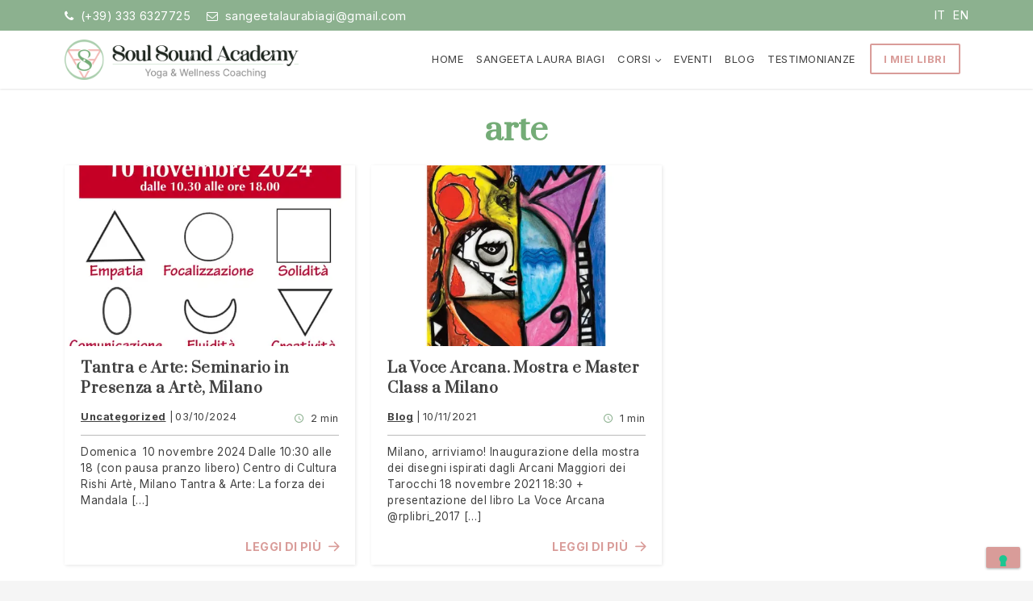

--- FILE ---
content_type: text/html; charset=UTF-8
request_url: https://soulsound.it/tag/arte/
body_size: 14652
content:
<!doctype html>
<html lang="it-IT" >
<head>
	<meta charset="UTF-8">
	<meta name="viewport" content="width=device-width, initial-scale=1">
	<link rel="profile" href="https://gmpg.org/xfn/11">

	<meta name='robots' content='noindex, follow' />

	<!-- This site is optimized with the Yoast SEO plugin v19.14 - https://yoast.com/wordpress/plugins/seo/ -->
	<title>arte Archivi - Soul Sound Academy</title>
	<meta property="og:locale" content="it_IT" />
	<meta property="og:type" content="article" />
	<meta property="og:title" content="arte Archivi - Soul Sound Academy" />
	<meta property="og:url" content="https://soulsound.it/tag/arte/" />
	<meta property="og:site_name" content="Soul Sound Academy" />
	<meta name="twitter:card" content="summary_large_image" />
	<script type="application/ld+json" class="yoast-schema-graph">{"@context":"https://schema.org","@graph":[{"@type":"CollectionPage","@id":"https://soulsound.it/tag/arte/","url":"https://soulsound.it/tag/arte/","name":"arte Archivi - Soul Sound Academy","isPartOf":{"@id":"https://soulsound.it/#website"},"primaryImageOfPage":{"@id":"https://soulsound.it/tag/arte/#primaryimage"},"image":{"@id":"https://soulsound.it/tag/arte/#primaryimage"},"thumbnailUrl":"https://i0.wp.com/soulsound.it/wp-content/uploads/2024/10/Tantra-e-Arte-Arte.jpeg?fit=1166%2C1723&ssl=1","breadcrumb":{"@id":"https://soulsound.it/tag/arte/#breadcrumb"},"inLanguage":"it-IT"},{"@type":"ImageObject","inLanguage":"it-IT","@id":"https://soulsound.it/tag/arte/#primaryimage","url":"https://i0.wp.com/soulsound.it/wp-content/uploads/2024/10/Tantra-e-Arte-Arte.jpeg?fit=1166%2C1723&ssl=1","contentUrl":"https://i0.wp.com/soulsound.it/wp-content/uploads/2024/10/Tantra-e-Arte-Arte.jpeg?fit=1166%2C1723&ssl=1","width":1166,"height":1723,"caption":"Tantra e Arte"},{"@type":"BreadcrumbList","@id":"https://soulsound.it/tag/arte/#breadcrumb","itemListElement":[{"@type":"ListItem","position":1,"name":"Home","item":"https://soulsound.it/"},{"@type":"ListItem","position":2,"name":"arte"}]},{"@type":"WebSite","@id":"https://soulsound.it/#website","url":"https://soulsound.it/","name":"Soul Sound Academy","description":"Centro di Nada Yoga e Meditazione","publisher":{"@id":"https://soulsound.it/#organization"},"potentialAction":[{"@type":"SearchAction","target":{"@type":"EntryPoint","urlTemplate":"https://soulsound.it/?s={search_term_string}"},"query-input":"required name=search_term_string"}],"inLanguage":"it-IT"},{"@type":"Organization","@id":"https://soulsound.it/#organization","name":"Soul Sound Academy","url":"https://soulsound.it/","logo":{"@type":"ImageObject","inLanguage":"it-IT","@id":"https://soulsound.it/#/schema/logo/image/","url":"https://i0.wp.com/soulsound.it/wp-content/uploads/2021/05/laura-sangeeta-biagi-soul-sound-academy-yoga-wellness-coaching-logo-colori-verde.png?fit=6014%2C1037&ssl=1","contentUrl":"https://i0.wp.com/soulsound.it/wp-content/uploads/2021/05/laura-sangeeta-biagi-soul-sound-academy-yoga-wellness-coaching-logo-colori-verde.png?fit=6014%2C1037&ssl=1","width":6014,"height":1037,"caption":"Soul Sound Academy"},"image":{"@id":"https://soulsound.it/#/schema/logo/image/"}}]}</script>
	<!-- / Yoast SEO plugin. -->


<link rel='dns-prefetch' href='//cdn.iubenda.com' />
<link rel='dns-prefetch' href='//js.hsforms.net' />
<link rel='dns-prefetch' href='//maps.googleapis.com' />
<link rel='dns-prefetch' href='//cdn.jsdelivr.net' />
<link rel='dns-prefetch' href='//www.googletagmanager.com' />
<link rel='dns-prefetch' href='//fonts.googleapis.com' />
<link rel='dns-prefetch' href='//i0.wp.com' />
<link rel='dns-prefetch' href='//c0.wp.com' />
<link rel='preconnect' href='//cdn.jsdelivr.net' />
<link rel='preconnect' href='//fonts.googleapis.com' />
<link rel='preconnect' href='//fonts.gstatic.com' />
<link rel='prefetch' href='https://soulsound.it/wp-content/themes/soulsound-theme/dist/css/front-page.css' />
<link rel='prefetch' href='https://soulsound.it/wp-content/themes/soulsound-theme/dist/css/blog.css' />
<link rel="alternate" type="application/rss+xml" title="Soul Sound Academy &raquo; Feed" href="https://soulsound.it/feed/" />
<link rel="alternate" type="application/rss+xml" title="Soul Sound Academy &raquo; Feed dei commenti" href="https://soulsound.it/comments/feed/" />
<link rel="alternate" type="application/rss+xml" title="Soul Sound Academy &raquo; arte Feed del tag" href="https://soulsound.it/tag/arte/feed/" />
<style id="critical-css">@charset "UTF-8";
/*! normalize.css v8.0.0 | MIT License | github.com/necolas/normalize.css */
html{line-height:1.15;-webkit-text-size-adjust:100%;box-sizing:border-box}body{background:#f5f5f5}h1{margin:.67em 0}hr{box-sizing:content-box;overflow:visible;background-color:#bababa;border:0;height:2px;width:50px;margin:17px auto}code,kbd,pre,samp{font-family:monospace,monospace;font-size:1em}a{background-color:transparent}abbr[title]{border-bottom:none;-webkit-text-decoration:underline dotted;text-decoration:underline dotted}b,strong{font-weight:bolder}small{font-size:80%}sub,sup{font-size:75%;line-height:0;position:relative;vertical-align:baseline}sub{bottom:-.25em}sup{top:-.5em}img{border-style:none;height:auto;max-width:100%}body,button,input,optgroup,select,textarea{margin:0}button,input{overflow:visible}button,select{text-transform:none}[type=button],[type=reset],[type=submit],button{-webkit-appearance:button}[type=button]::-moz-focus-inner,[type=reset]::-moz-focus-inner,[type=submit]::-moz-focus-inner,button::-moz-focus-inner{border-style:none;padding:0}[type=button]:-moz-focusring,[type=reset]:-moz-focusring,[type=submit]:-moz-focusring,button:-moz-focusring{outline:1px dotted ButtonText}fieldset{padding:.35em .75em .625em}legend{color:inherit;display:table;max-width:100%;white-space:normal}progress{vertical-align:baseline}textarea{overflow:auto}[type=checkbox],[type=radio],legend{box-sizing:border-box;padding:0}[type=number]::-webkit-inner-spin-button,[type=number]::-webkit-outer-spin-button{height:auto}[type=search]{-webkit-appearance:textfield;outline-offset:-2px}[type=search]::-webkit-search-decoration{-webkit-appearance:none}::-webkit-file-upload-button{-webkit-appearance:button;font:inherit}details{display:block}summary{display:list-item}#main-navigation ul li:before,.post--preview .post__meta .post__categories li:before,.top-header .menu li:before,[hidden],template{display:none}.screen-reader-text{border:0;clip:rect(1px,1px,1px,1px);-webkit-clip-path:inset(50%);clip-path:inset(50%);height:1px;margin:-1px;overflow:hidden;padding:0;position:absolute!important;width:1px;word-wrap:normal!important}.screen-reader-text:focus{background-color:#f1f1f1;border-radius:3px;box-shadow:0 0 2px 2px rgba(0,0,0,.6);clip:auto!important;-webkit-clip-path:none;clip-path:none;color:#21759b;display:block;font-size:14px;font-size:.875rem;font-weight:700;height:auto;left:5px;line-height:normal;padding:15px 23px 14px;text-decoration:none;top:5px;width:auto;z-index:100000}#content[tabindex="-1"]:focus{outline:0}@media screen and (max-width:781px){.is-mobile-hidden{display:none}}@media screen and (min-width:781px){.is-desktop-hidden{display:none}}*,:after,:before{box-sizing:inherit}blockquote,q{quotes:"" ""}blockquote:after,blockquote:before,q:after,q:before{content:""}ol,ul{margin-top:15px;margin-bottom:15px;list-style:none}ol li,ul li{margin-bottom:8px}ol li:before,ul li:before{color:#d99c99}ol li:before{line-height:1em}.has-gradient-background-color ol li:before,.has-gradient-background-color ul li:before,.has-primary-background-color ol li:before,.has-primary-background-color ul li:before{color:inherit}ul{padding-left:.8em}ul li:before{content:"\2022";font-size:1.2em;display:inline-block;width:.8em;margin-left:-.8em;line-height:1em;vertical-align:middle;margin-bottom:.25em}ul.is-style-bullets,ul.is-style-crosses{padding-left:0}ul.is-style-bullets li,ul.is-style-crosses li{margin-bottom:15px;padding-left:33px;text-indent:-16px}ul.is-style-bullets li:before,ul.is-style-crosses li:before{font-size:1em;margin-left:0}ul.is-style-bullets li:before{content:""}html.icons-loaded .blog.page-title:after,html.icons-loaded .main-navigation-toggle:before,html.icons-loaded .reading-time .readind-time__label:before,html.icons-loaded .top-header .company-email:before,html.icons-loaded .top-header .company-phone:before,html.icons-loaded ul.is-style-bullets li:before,html.icons-loaded ul.is-style-crosses li:before{font-family:"theme-icons"}ul.is-style-crosses li:before{content:"";color:#e56558}ol{counter-reset:li;padding-left:1.5em}ol>li{counter-increment:li}ol>li:before{content:"." counter(li);display:inline-block;width:1.8em;margin-left:-1.8em;direction:rtl}li>ol,li>ul{margin-bottom:0}dt,ol>li:before{font-weight:600}dd{margin:0 1.5em 1.5em}figure{margin:1em 0}table{margin:0 0 1.5em;width:100%}.footer-section__title,.sd-title,.wp-block-svbk-trust__ribbon,body,button,input,optgroup,select,textarea{font-family:Arial,sans-serif;letter-spacing:.5px;word-spacing:-.45px}html.fonts-loaded .footer-section__title,html.fonts-loaded .sd-title,html.fonts-loaded .wp-block-svbk-trust__ribbon,html.fonts-loaded body,html.fonts-loaded button,html.fonts-loaded input,html.fonts-loaded optgroup,html.fonts-loaded select,html.fonts-loaded textarea{font-family:"Inter"}html.fonts-loaded h1,html.fonts-loaded h2,html.fonts-loaded h3,html.fonts-loaded h4,html.fonts-loaded h5,html.fonts-loaded h6{font-family:"Prata"}body,button,input,optgroup,select,textarea{color:#404040;font-size:13.6px;font-size:.85rem;line-height:1.5;-webkit-font-smoothing:antialiased;-moz-osx-font-smoothing:grayscale}body b,body strong,button b,button strong,input b,input strong,optgroup b,optgroup strong,select b,select strong,textarea b,textarea strong{font-weight:700}@media (-webkit-min-device-pixel-ratio:2),(min-resolution:192dpi){body,button,input,optgroup,select,textarea{font-size:15.2px;font-size:.95rem}}p{margin-bottom:1.5em}[class*=pretitle],[class*=subtitle],h1,h2,h3,h4,h5,h6{clear:both;line-height:1.2em;margin-bottom:20px}h1,h2,h3,h4,h5,h6{font-family:Times New Roman,serif;letter-spacing:.6px;word-spacing:-.45px}h1:not(.wp-block-svbk-hero__title){color:#74ac77}.wp-block-svbk-hero__title,h1{font-size:35.2px;font-size:2.2rem}@media screen and (min-width:900px){.wp-block-svbk-hero__title,h1{font-size:40px;font-size:2.5rem}}.top-header{font-size:14.4px;font-size:.9rem;background:#8cb18f;padding-top:8px;padding-bottom:8px;color:#fff}.top-header a{color:#fff;font-weight:400}.top-header a:hover{color:#eee}.top-header a:visited{color:#fff}.top-header .company-email,.top-header .company-phone{display:inline-block}.top-header .company-email:before,.top-header .company-phone:before{margin-right:8px;position:relative;top:1px}.top-header .company-email a,.top-header .company-phone a,.top-header .menu li a{text-decoration:none}.top-header .company-phone{float:left}.top-header .company-phone:before{content:""}.top-header .company-email{float:left;margin-left:20px}.top-header .company-email:before{content:""}@media screen and (max-width:900px){.top-header .company-email{display:none}}.top-header nav{float:right}.top-header .menu{margin:0}.top-header .menu li{display:inline-block;margin-right:5px;margin-bottom:0}.top-header .menu li:last-of-type{margin-right:0}.top-header .menu li[class*=current] a{text-decoration:underline;font-weight:700;color:#fff}.top-header~.wrap .main-navigation-toggle{top:40px}.top-header~.wrap #main-navigation{top:93px}@media screen and (min-width:1190px){#masthead>.wrap{display:flex;justify-content:space-between}#masthead .site-branding{flex-grow:1;margin-top:11px;line-height:1.5em}#masthead #primary-menu>li>a{line-height:70px}}.site-header{font-size:14.4px;font-size:.9rem;background:#fff;width:100%;z-index:999;box-shadow:0 0 3px #00000033;position:relative}.site-header>.wrap{display:grid;grid-column-gap:10px;grid-template-columns:auto 40px}.site-branding{line-height:normal;margin:10px 0}#main-navigation ul li a,.site-branding a,.site-branding a:visited{color:#404040;text-decoration:none}.post--preview .post__excerpt p,.site-branding .site-description,.site-branding .site-title{margin:0}.site-branding .site-description{color:#747474}.site-branding img{display:block;height:38px;width:auto;margin:0}@media screen and (min-width:1190px){.site-branding .site-title{font-size:19.2px;font-size:1.2rem}.site-branding img{height:50px}}#main-navigation{width:100%;position:fixed;right:-100%}#main-navigation ul{list-style:none;padding:0;margin:0}#main-navigation ul li a{text-transform:uppercase;font-weight:400;padding:10px 0;display:inline-block}@media screen and (min-width:480px){#main-navigation{right:-300px}}@media screen and (min-width:1190px){#main-navigation{padding:0;box-shadow:none;position:static}#main-navigation .sub-menu{clip:rect(1px,1px,1px,1px);position:absolute!important;height:1px;width:1px;overflow:hidden}#main-navigation ul{display:flex}#main-navigation ul:after{content:"";display:table;table-layout:fixed;clear:both}#main-navigation ul li{margin:0;padding:0 10px}#main-navigation ul li a{font-size:14.4px;font-size:.9rem;padding:0}}.main-navigation-toggle{padding:0;background:0 0;border:0;box-shadow:none;color:#404040;font-weight:400}.main-navigation-toggle:before{content:""}@media screen and (min-width:1190px){.main-navigation-toggle{display:none}}.post__meta,.site-footer{font-size:14.4px;font-size:.9rem}.site-footer{background-color:#2d272f;color:rgba(255,255,255,.7);clear:both;color:#fff}.post__meta{width:100%;display:flex;flex-wrap:wrap}.post__meta a{text-decoration:none}.post__meta time{color:#404040}.post__author{font-weight:700}.post__author:after{content:'-';margin:0 3px;font-weight:400}.post__categories a{text-transform:uppercase}.posted-on a{font-weight:400}.reading-time{text-align:right;flex-grow:1}.reading-time .readind-time__label{display:inline-block;vertical-align:middle;text-align:left;text-indent:-999px;width:20px;height:20px;position:relative;overflow:hidden}.reading-time .readind-time__label:before{content:"";color:#8cb18f;position:absolute;text-indent:0;right:0;top:0;line-height:20px;width:20px;height:20px;text-align:center}.post--preview{position:relative;margin-bottom:30px;background-color:#fff;padding:0 20px 50px;box-shadow:1px 1px 4px rgba(0,0,0,.1)}.post--preview>a{display:block}.post--preview .post__thumbnail{height:0;padding-bottom:70%;position:relative;margin-left:-20px;margin-right:-20px}.post--preview .post__thumbnail img{position:absolute;top:0;bottom:0;left:0;right:0;width:100%;height:100%;font-family:"object-fit:cover";-o-object-fit:cover;object-fit:cover}.post--preview .post__header{margin-top:0}.post--preview .post__meta{font-size:12.8px;font-size:.8rem;line-height:normal;margin:15px 0 10px;padding-bottom:10px;border-bottom:1px solid #bababa}.post--preview .post__meta .post__categories{padding:0;margin:0}.post--preview .post__meta .post__categories:after{content:'|';margin:0 2px}.post--preview .post__meta .post__categories li{float:left;margin:0 2px 0 0;padding:0}.post--preview .post__meta .post__categories li a{color:#404040;text-decoration:underline;text-transform:none}.post--preview .post__meta .post__categories li:after{content:','}.filter-list li:last-of-type:after,.post--preview .post__meta .post__categories li:last-of-type:after{display:none}.filter-list:after,.post--preview .post__meta:after,.wrap:after{content:"";display:table;table-layout:fixed;clear:both}.post--preview .post__meta .reading-time{right:0}.post--preview .post__title{font-size:18px;font-size:1.125rem;margin:0 0 15px;padding:15px 0 0}.post--preview .post__title a{text-decoration:none;color:#404040;line-height:normal;display:block}.post--preview .post__excerpt{margin-top:0}.post--preview .readmore{font-size:14.4px;font-size:.9rem;position:absolute;bottom:0;right:0;padding:1em 20px}#page{background:#fff}.site-content,.wrap{max-width:1120px;padding-left:20px;padding-right:20px;margin-left:auto;margin-right:auto}@media screen and (min-width:900px){.site-content,.wrap{padding-left:35px;padding-right:35px}}@media screen and (min-width:1190px){.site-content,.wrap{padding-left:0;padding-right:0}}#category-filter,.page-header{text-align:center}.single-post .post__header{margin-top:30px}.single-post .post__header .post__title{margin:10px 0 20px}.filter-list li a,.single-post .post__header .post__meta{font-size:14.4px;font-size:.9rem}.single-post .post__header .post__summary{font-size:18.4px;font-size:1.15rem;color:#888;border-top:1px solid #bababa;margin-top:20px}.blog.page-title{position:relative}.blog.page-title:before{display:block;background-color:transparent;background-image:linear-gradient(to right,#bababa 50px,transparent 50px,transparent 90px,#bababa 90px);background-position:-90px 0;background-repeat:repeat-x;background-size:calc(50% + 20px);width:234px;max-width:none;height:1px;border:0;margin-left:0;margin-right:auto}.blog.page-title:after{content:"";position:absolute;top:50%;left:50%;transform:translate(-50%,-50%);color:#bababa}.posts-list{margin:0 0 30px}@media screen and (min-width:480px){.posts-list{display:grid;grid-template-columns:1fr 1fr;-moz-column-gap:20px;column-gap:20px}}@media screen and (min-width:900px){.posts-list{display:grid;grid-template-columns:1fr 1fr 1fr;-moz-column-gap:20px;column-gap:20px}}.single-post .site-content{max-width:740px}.filter-list{padding:0;margin:30px 0}.filter-list li{margin:0;display:inline-block}.filter-list li:before{display:none}.filter-list li.current-cat a{color:#404040;font-weight:700;cursor:default}.filter-list li a{text-transform:uppercase;text-decoration:none}.filter-list li:after{content:"/";color:#bababa;margin:0 6px}
/*# sourceMappingURL=maps/critical-blog.css.map */
</style><link rel="stylesheet" id="wp-block-library-css" href="https://c0.wp.com/c/6.1.9/wp-includes/css/dist/block-library/style.min.css" media="print" onload="this.media='all'" /><noscript><link rel='stylesheet' id='wp-block-library-noscript-css' media='all' href='https://c0.wp.com/c/6.1.9/wp-includes/css/dist/block-library/style.min.css'></noscript>
<style id='wp-block-library-inline-css' type='text/css'>
.has-text-align-justify{text-align:justify;}
</style>
<style id='wp-block-library-theme-inline-css' type='text/css'>
.wp-block-audio figcaption{color:#555;font-size:13px;text-align:center}.is-dark-theme .wp-block-audio figcaption{color:hsla(0,0%,100%,.65)}.wp-block-audio{margin:0 0 1em}.wp-block-code{border:1px solid #ccc;border-radius:4px;font-family:Menlo,Consolas,monaco,monospace;padding:.8em 1em}.wp-block-embed figcaption{color:#555;font-size:13px;text-align:center}.is-dark-theme .wp-block-embed figcaption{color:hsla(0,0%,100%,.65)}.wp-block-embed{margin:0 0 1em}.blocks-gallery-caption{color:#555;font-size:13px;text-align:center}.is-dark-theme .blocks-gallery-caption{color:hsla(0,0%,100%,.65)}.wp-block-image figcaption{color:#555;font-size:13px;text-align:center}.is-dark-theme .wp-block-image figcaption{color:hsla(0,0%,100%,.65)}.wp-block-image{margin:0 0 1em}.wp-block-pullquote{border-top:4px solid;border-bottom:4px solid;margin-bottom:1.75em;color:currentColor}.wp-block-pullquote__citation,.wp-block-pullquote cite,.wp-block-pullquote footer{color:currentColor;text-transform:uppercase;font-size:.8125em;font-style:normal}.wp-block-quote{border-left:.25em solid;margin:0 0 1.75em;padding-left:1em}.wp-block-quote cite,.wp-block-quote footer{color:currentColor;font-size:.8125em;position:relative;font-style:normal}.wp-block-quote.has-text-align-right{border-left:none;border-right:.25em solid;padding-left:0;padding-right:1em}.wp-block-quote.has-text-align-center{border:none;padding-left:0}.wp-block-quote.is-large,.wp-block-quote.is-style-large,.wp-block-quote.is-style-plain{border:none}.wp-block-search .wp-block-search__label{font-weight:700}.wp-block-search__button{border:1px solid #ccc;padding:.375em .625em}:where(.wp-block-group.has-background){padding:1.25em 2.375em}.wp-block-separator.has-css-opacity{opacity:.4}.wp-block-separator{border:none;border-bottom:2px solid;margin-left:auto;margin-right:auto}.wp-block-separator.has-alpha-channel-opacity{opacity:1}.wp-block-separator:not(.is-style-wide):not(.is-style-dots){width:100px}.wp-block-separator.has-background:not(.is-style-dots){border-bottom:none;height:1px}.wp-block-separator.has-background:not(.is-style-wide):not(.is-style-dots){height:2px}.wp-block-table{margin:"0 0 1em 0"}.wp-block-table thead{border-bottom:3px solid}.wp-block-table tfoot{border-top:3px solid}.wp-block-table td,.wp-block-table th{word-break:normal}.wp-block-table figcaption{color:#555;font-size:13px;text-align:center}.is-dark-theme .wp-block-table figcaption{color:hsla(0,0%,100%,.65)}.wp-block-video figcaption{color:#555;font-size:13px;text-align:center}.is-dark-theme .wp-block-video figcaption{color:hsla(0,0%,100%,.65)}.wp-block-video{margin:0 0 1em}.wp-block-template-part.has-background{padding:1.25em 2.375em;margin-top:0;margin-bottom:0}
</style>
<style id='safe-svg-svg-icon-style-inline-css' type='text/css'>
.safe-svg-cover{text-align:center}.safe-svg-cover .safe-svg-inside{display:inline-block;max-width:100%}.safe-svg-cover svg{height:100%;max-height:100%;max-width:100%;width:100%}

</style>
<link rel="stylesheet" id="mediaelement-css" href="https://c0.wp.com/c/6.1.9/wp-includes/js/mediaelement/mediaelementplayer-legacy.min.css" media="print" onload="this.media='all'" /><noscript><link rel='stylesheet' id='mediaelement-noscript-css' media='all' href='https://c0.wp.com/c/6.1.9/wp-includes/js/mediaelement/mediaelementplayer-legacy.min.css'></noscript>
<link rel="stylesheet" id="wp-mediaelement-css" href="https://c0.wp.com/c/6.1.9/wp-includes/js/mediaelement/wp-mediaelement.min.css" media="print" onload="this.media='all'" /><noscript><link rel='stylesheet' id='wp-mediaelement-noscript-css' media='all' href='https://c0.wp.com/c/6.1.9/wp-includes/js/mediaelement/wp-mediaelement.min.css'></noscript>
<link rel="stylesheet" id="classic-theme-styles-css" href="https://c0.wp.com/c/6.1.9/wp-includes/css/classic-themes.min.css" media="print" onload="this.media='all'" /><noscript><link rel='stylesheet' id='classic-theme-styles-noscript-css' media='all' href='https://c0.wp.com/c/6.1.9/wp-includes/css/classic-themes.min.css'></noscript>
<style id='global-styles-inline-css' type='text/css'>
body{--wp--preset--color--black: #000000;--wp--preset--color--cyan-bluish-gray: #abb8c3;--wp--preset--color--white: #ffffff;--wp--preset--color--pale-pink: #f78da7;--wp--preset--color--vivid-red: #cf2e2e;--wp--preset--color--luminous-vivid-orange: #ff6900;--wp--preset--color--luminous-vivid-amber: #fcb900;--wp--preset--color--light-green-cyan: #7bdcb5;--wp--preset--color--vivid-green-cyan: #00d084;--wp--preset--color--pale-cyan-blue: #8ed1fc;--wp--preset--color--vivid-cyan-blue: #0693e3;--wp--preset--color--vivid-purple: #9b51e0;--wp--preset--color--primary: #8CB18F;--wp--preset--color--secondary: #D99C99;--wp--preset--color--tertiary: #74AC77;--wp--preset--color--dark-gray: #747474;--wp--preset--color--light-gray: #F9F9F9;--wp--preset--color--gradient: linear-gradient(to bottom, #8CB18F, #67966A);--wp--preset--gradient--vivid-cyan-blue-to-vivid-purple: linear-gradient(135deg,rgba(6,147,227,1) 0%,rgb(155,81,224) 100%);--wp--preset--gradient--light-green-cyan-to-vivid-green-cyan: linear-gradient(135deg,rgb(122,220,180) 0%,rgb(0,208,130) 100%);--wp--preset--gradient--luminous-vivid-amber-to-luminous-vivid-orange: linear-gradient(135deg,rgba(252,185,0,1) 0%,rgba(255,105,0,1) 100%);--wp--preset--gradient--luminous-vivid-orange-to-vivid-red: linear-gradient(135deg,rgba(255,105,0,1) 0%,rgb(207,46,46) 100%);--wp--preset--gradient--very-light-gray-to-cyan-bluish-gray: linear-gradient(135deg,rgb(238,238,238) 0%,rgb(169,184,195) 100%);--wp--preset--gradient--cool-to-warm-spectrum: linear-gradient(135deg,rgb(74,234,220) 0%,rgb(151,120,209) 20%,rgb(207,42,186) 40%,rgb(238,44,130) 60%,rgb(251,105,98) 80%,rgb(254,248,76) 100%);--wp--preset--gradient--blush-light-purple: linear-gradient(135deg,rgb(255,206,236) 0%,rgb(152,150,240) 100%);--wp--preset--gradient--blush-bordeaux: linear-gradient(135deg,rgb(254,205,165) 0%,rgb(254,45,45) 50%,rgb(107,0,62) 100%);--wp--preset--gradient--luminous-dusk: linear-gradient(135deg,rgb(255,203,112) 0%,rgb(199,81,192) 50%,rgb(65,88,208) 100%);--wp--preset--gradient--pale-ocean: linear-gradient(135deg,rgb(255,245,203) 0%,rgb(182,227,212) 50%,rgb(51,167,181) 100%);--wp--preset--gradient--electric-grass: linear-gradient(135deg,rgb(202,248,128) 0%,rgb(113,206,126) 100%);--wp--preset--gradient--midnight: linear-gradient(135deg,rgb(2,3,129) 0%,rgb(40,116,252) 100%);--wp--preset--duotone--dark-grayscale: url('#wp-duotone-dark-grayscale');--wp--preset--duotone--grayscale: url('#wp-duotone-grayscale');--wp--preset--duotone--purple-yellow: url('#wp-duotone-purple-yellow');--wp--preset--duotone--blue-red: url('#wp-duotone-blue-red');--wp--preset--duotone--midnight: url('#wp-duotone-midnight');--wp--preset--duotone--magenta-yellow: url('#wp-duotone-magenta-yellow');--wp--preset--duotone--purple-green: url('#wp-duotone-purple-green');--wp--preset--duotone--blue-orange: url('#wp-duotone-blue-orange');--wp--preset--font-size--small: 19.5px;--wp--preset--font-size--medium: 20px;--wp--preset--font-size--large: 36.5px;--wp--preset--font-size--x-large: 42px;--wp--preset--font-size--normal: 22px;--wp--preset--font-size--huge: 49.5px;--wp--preset--spacing--20: 0.44rem;--wp--preset--spacing--30: 0.67rem;--wp--preset--spacing--40: 1rem;--wp--preset--spacing--50: 1.5rem;--wp--preset--spacing--60: 2.25rem;--wp--preset--spacing--70: 3.38rem;--wp--preset--spacing--80: 5.06rem;}:where(.is-layout-flex){gap: 0.5em;}body .is-layout-flow > .alignleft{float: left;margin-inline-start: 0;margin-inline-end: 2em;}body .is-layout-flow > .alignright{float: right;margin-inline-start: 2em;margin-inline-end: 0;}body .is-layout-flow > .aligncenter{margin-left: auto !important;margin-right: auto !important;}body .is-layout-constrained > .alignleft{float: left;margin-inline-start: 0;margin-inline-end: 2em;}body .is-layout-constrained > .alignright{float: right;margin-inline-start: 2em;margin-inline-end: 0;}body .is-layout-constrained > .aligncenter{margin-left: auto !important;margin-right: auto !important;}body .is-layout-constrained > :where(:not(.alignleft):not(.alignright):not(.alignfull)){max-width: var(--wp--style--global--content-size);margin-left: auto !important;margin-right: auto !important;}body .is-layout-constrained > .alignwide{max-width: var(--wp--style--global--wide-size);}body .is-layout-flex{display: flex;}body .is-layout-flex{flex-wrap: wrap;align-items: center;}body .is-layout-flex > *{margin: 0;}:where(.wp-block-columns.is-layout-flex){gap: 2em;}.has-black-color{color: var(--wp--preset--color--black) !important;}.has-cyan-bluish-gray-color{color: var(--wp--preset--color--cyan-bluish-gray) !important;}.has-white-color{color: var(--wp--preset--color--white) !important;}.has-pale-pink-color{color: var(--wp--preset--color--pale-pink) !important;}.has-vivid-red-color{color: var(--wp--preset--color--vivid-red) !important;}.has-luminous-vivid-orange-color{color: var(--wp--preset--color--luminous-vivid-orange) !important;}.has-luminous-vivid-amber-color{color: var(--wp--preset--color--luminous-vivid-amber) !important;}.has-light-green-cyan-color{color: var(--wp--preset--color--light-green-cyan) !important;}.has-vivid-green-cyan-color{color: var(--wp--preset--color--vivid-green-cyan) !important;}.has-pale-cyan-blue-color{color: var(--wp--preset--color--pale-cyan-blue) !important;}.has-vivid-cyan-blue-color{color: var(--wp--preset--color--vivid-cyan-blue) !important;}.has-vivid-purple-color{color: var(--wp--preset--color--vivid-purple) !important;}.has-black-background-color{background-color: var(--wp--preset--color--black) !important;}.has-cyan-bluish-gray-background-color{background-color: var(--wp--preset--color--cyan-bluish-gray) !important;}.has-white-background-color{background-color: var(--wp--preset--color--white) !important;}.has-pale-pink-background-color{background-color: var(--wp--preset--color--pale-pink) !important;}.has-vivid-red-background-color{background-color: var(--wp--preset--color--vivid-red) !important;}.has-luminous-vivid-orange-background-color{background-color: var(--wp--preset--color--luminous-vivid-orange) !important;}.has-luminous-vivid-amber-background-color{background-color: var(--wp--preset--color--luminous-vivid-amber) !important;}.has-light-green-cyan-background-color{background-color: var(--wp--preset--color--light-green-cyan) !important;}.has-vivid-green-cyan-background-color{background-color: var(--wp--preset--color--vivid-green-cyan) !important;}.has-pale-cyan-blue-background-color{background-color: var(--wp--preset--color--pale-cyan-blue) !important;}.has-vivid-cyan-blue-background-color{background-color: var(--wp--preset--color--vivid-cyan-blue) !important;}.has-vivid-purple-background-color{background-color: var(--wp--preset--color--vivid-purple) !important;}.has-black-border-color{border-color: var(--wp--preset--color--black) !important;}.has-cyan-bluish-gray-border-color{border-color: var(--wp--preset--color--cyan-bluish-gray) !important;}.has-white-border-color{border-color: var(--wp--preset--color--white) !important;}.has-pale-pink-border-color{border-color: var(--wp--preset--color--pale-pink) !important;}.has-vivid-red-border-color{border-color: var(--wp--preset--color--vivid-red) !important;}.has-luminous-vivid-orange-border-color{border-color: var(--wp--preset--color--luminous-vivid-orange) !important;}.has-luminous-vivid-amber-border-color{border-color: var(--wp--preset--color--luminous-vivid-amber) !important;}.has-light-green-cyan-border-color{border-color: var(--wp--preset--color--light-green-cyan) !important;}.has-vivid-green-cyan-border-color{border-color: var(--wp--preset--color--vivid-green-cyan) !important;}.has-pale-cyan-blue-border-color{border-color: var(--wp--preset--color--pale-cyan-blue) !important;}.has-vivid-cyan-blue-border-color{border-color: var(--wp--preset--color--vivid-cyan-blue) !important;}.has-vivid-purple-border-color{border-color: var(--wp--preset--color--vivid-purple) !important;}.has-vivid-cyan-blue-to-vivid-purple-gradient-background{background: var(--wp--preset--gradient--vivid-cyan-blue-to-vivid-purple) !important;}.has-light-green-cyan-to-vivid-green-cyan-gradient-background{background: var(--wp--preset--gradient--light-green-cyan-to-vivid-green-cyan) !important;}.has-luminous-vivid-amber-to-luminous-vivid-orange-gradient-background{background: var(--wp--preset--gradient--luminous-vivid-amber-to-luminous-vivid-orange) !important;}.has-luminous-vivid-orange-to-vivid-red-gradient-background{background: var(--wp--preset--gradient--luminous-vivid-orange-to-vivid-red) !important;}.has-very-light-gray-to-cyan-bluish-gray-gradient-background{background: var(--wp--preset--gradient--very-light-gray-to-cyan-bluish-gray) !important;}.has-cool-to-warm-spectrum-gradient-background{background: var(--wp--preset--gradient--cool-to-warm-spectrum) !important;}.has-blush-light-purple-gradient-background{background: var(--wp--preset--gradient--blush-light-purple) !important;}.has-blush-bordeaux-gradient-background{background: var(--wp--preset--gradient--blush-bordeaux) !important;}.has-luminous-dusk-gradient-background{background: var(--wp--preset--gradient--luminous-dusk) !important;}.has-pale-ocean-gradient-background{background: var(--wp--preset--gradient--pale-ocean) !important;}.has-electric-grass-gradient-background{background: var(--wp--preset--gradient--electric-grass) !important;}.has-midnight-gradient-background{background: var(--wp--preset--gradient--midnight) !important;}.has-small-font-size{font-size: var(--wp--preset--font-size--small) !important;}.has-medium-font-size{font-size: var(--wp--preset--font-size--medium) !important;}.has-large-font-size{font-size: var(--wp--preset--font-size--large) !important;}.has-x-large-font-size{font-size: var(--wp--preset--font-size--x-large) !important;}
.wp-block-navigation a:where(:not(.wp-element-button)){color: inherit;}
:where(.wp-block-columns.is-layout-flex){gap: 2em;}
.wp-block-pullquote{font-size: 1.5em;line-height: 1.6;}
</style>
<link rel="stylesheet" id="svbk-policy-blocks-css" href="https://soulsound.it/wp-content/plugins/wp-policy-master/build/style.css?ver=6.1.9" media="print" onload="this.media='all'" /><noscript><link rel='stylesheet' id='svbk-policy-blocks-noscript-css' media='all' href='https://soulsound.it/wp-content/plugins/wp-policy-master/build/style.css?ver=6.1.9'></noscript>
<link rel="stylesheet" id="soulsound-common-css" href="https://soulsound.it/wp-content/themes/soulsound-theme/dist/css/common.css?ver=2.1.3" media="print" onload="this.media='all'" /><noscript><link rel='stylesheet' id='soulsound-common-noscript-css' media='all' href='https://soulsound.it/wp-content/themes/soulsound-theme/dist/css/common.css?ver=2.1.3'></noscript>
<link rel="stylesheet" id="soulsound-blog-css" href="https://soulsound.it/wp-content/themes/soulsound-theme/dist/css/blog.css?ver=2.1.3" media="print" onload="this.media='all'" /><noscript><link rel='stylesheet' id='soulsound-blog-noscript-css' media='all' href='https://soulsound.it/wp-content/themes/soulsound-theme/dist/css/blog.css?ver=2.1.3'></noscript>
<!--[if IE 9]>
<link rel="stylesheet" id="soulsound-ie9-css" href="https://soulsound.it/wp-content/themes/soulsound-theme/dist/css/ie9.css?ver=2.1.3" media="print" onload="this.media='all'" /><noscript><link rel='stylesheet' id='soulsound-ie9-noscript-css' media='all' href='https://soulsound.it/wp-content/themes/soulsound-theme/dist/css/ie9.css?ver=2.1.3'></noscript>
<![endif]-->
<!--[if lt IE 9]>
<link rel="stylesheet" id="soulsound-ie8-css" href="https://soulsound.it/wp-content/themes/soulsound-theme/dist/css/ie8.css?ver=2.1.3" media="print" onload="this.media='all'" /><noscript><link rel='stylesheet' id='soulsound-ie8-noscript-css' media='all' href='https://soulsound.it/wp-content/themes/soulsound-theme/dist/css/ie8.css?ver=2.1.3'></noscript>
<![endif]-->
<link rel="stylesheet" id="fonts-main-css" href="https://fonts.googleapis.com/css2?family=Inter:wght@400;500;700&#038;display=swap" media="print" onload="this.media='all'" /><noscript><link rel='stylesheet' id='fonts-main-noscript-css' media='all' href='https://fonts.googleapis.com/css2?family=Inter:wght@400;500;700&#038;display=swap'></noscript>
<link rel="stylesheet" id="fonts-headings-css" href="https://fonts.googleapis.com/css2?family=Prata&#038;display=swap" media="print" onload="this.media='all'" /><noscript><link rel='stylesheet' id='fonts-headings-noscript-css' media='all' href='https://fonts.googleapis.com/css2?family=Prata&#038;display=swap'></noscript>
<link rel="stylesheet" id="icons-theme-css" href="https://soulsound.it/wp-content/themes/soulsound-theme/style/icons/style.css?ver=2.1.3" media="print" onload="this.media='all'" /><noscript><link rel='stylesheet' id='icons-theme-noscript-css' media='all' href='https://soulsound.it/wp-content/themes/soulsound-theme/style/icons/style.css?ver=2.1.3'></noscript>
<link rel="stylesheet" id="jetpack_css-css" href="https://c0.wp.com/p/jetpack/11.7.3/css/jetpack.css" media="print" onload="this.media='all'" /><noscript><link rel='stylesheet' id='jetpack_css-noscript-css' media='all' href='https://c0.wp.com/p/jetpack/11.7.3/css/jetpack.css'></noscript>

<script type="text/javascript" class=" _iub_cs_skip" id="iubenda-head-inline-scripts-0">

var _iub = _iub || [];
_iub.csConfiguration = {"ccpaAcknowledgeOnDisplay":true,"ccpaApplies":true,"consentOnContinuedBrowsing":false,"enableCcpa":true,"floatingPreferencesButtonDisplay":"bottom-right","invalidateConsentWithoutLog":true,"perPurposeConsent":true,"siteId":2604445,"whitelabel":false,"cookiePolicyId":25397706,"lang":"it", "banner":{ "acceptButtonCaptionColor":"#FFFFFF","acceptButtonColor":"#d99c99","acceptButtonDisplay":true,"backgroundColor":"#FFFFFF","backgroundOverlay":true,"brandBackgroundColor":"#8cb18f","closeButtonRejects":true,"customizeButtonCaptionColor":"#4D4D4D","customizeButtonColor":"#DADADA","customizeButtonDisplay":true,"explicitWithdrawal":true,"fontSize":"14px","listPurposes":true,"logo":"https://i0.wp.com/soulsound.it/wp-content/uploads/2021/05/laura-sangeeta-biagi-soul-sound-academy-yoga-wellness-coaching-logo-bianco.png?w=2880&ssl=1","position":"float-bottom-center","rejectButtonCaptionColor":"#FFFFFF","rejectButtonColor":"#d99c99","rejectButtonDisplay":true,"textColor":"#404040" }};
</script>
<script type="text/javascript" src="//cdn.iubenda.com/cs/ccpa/stub.js" class=" _iub_cs_skip" id="iubenda-head-scripts-0-js" defer></script>
<script type="text/javascript" src="//cdn.iubenda.com/cs/iubenda_cs.js" charset="UTF-8" async="async" class=" _iub_cs_skip" id="iubenda-head-scripts-1-js" defer></script>
<script type="text/javascript" src="//js.hsforms.net/forms/shell.js?ver=6.1.9" id="hubspot-forms-shell-js" defer></script>
<script type="text/javascript" src="https://c0.wp.com/c/6.1.9/wp-includes/js/jquery/jquery.min.js" id="jquery-core-js" defer></script>
<script type="text/javascript" src="https://c0.wp.com/c/6.1.9/wp-includes/js/jquery/jquery-migrate.min.js" id="jquery-migrate-js" defer></script>

<!-- Google tag (gtag.js) snippet added by Site Kit -->

<!-- Snippet Google Analytics aggiunto da Site Kit -->
<script type="text/javascript" src="https://www.googletagmanager.com/gtag/js?id=G-6TH4RRE6FX" id="google_gtagjs-js" async defer></script>
<script type="text/javascript" id="google_gtagjs-js-after">window.addEventListener('DOMContentLoaded', function() { 
window.dataLayer = window.dataLayer || [];function gtag(){dataLayer.push(arguments);}
gtag("set","linker",{"domains":["soulsound.it"]});
gtag("js", new Date());
gtag("set", "developer_id.dZTNiMT", true);
gtag("config", "G-6TH4RRE6FX");
 });</script>

<!-- End Google tag (gtag.js) snippet added by Site Kit -->
<link rel="https://api.w.org/" href="https://soulsound.it/wp-json/" /><link rel="alternate" type="application/json" href="https://soulsound.it/wp-json/wp/v2/tags/97" /><link rel="EditURI" type="application/rsd+xml" title="RSD" href="https://soulsound.it/xmlrpc.php?rsd" />
<link rel="wlwmanifest" type="application/wlwmanifest+xml" href="https://soulsound.it/wp-includes/wlwmanifest.xml" />
<meta name="generator" content="WordPress 6.1.9" />
<meta name="generator" content="Site Kit by Google 1.125.0" />	<style>img#wpstats{display:none}</style>
				<style type="text/css">
					.site-title,
			.site-description {
				position: absolute;
				clip: rect(1px, 1px, 1px, 1px);
			}
					</style>
					<style type="text/css">
				/* If html does not have either class, do not show lazy loaded images. */
				html:not( .jetpack-lazy-images-js-enabled ):not( .js ) .jetpack-lazy-image {
					display: none;
				}
			</style>
			<script>
				document.documentElement.classList.add(
					'jetpack-lazy-images-js-enabled'
				);
			</script>
		
<!-- Snippet Google Tag Manager aggiunto da Site Kit -->
<script type="text/javascript">
			( function( w, d, s, l, i ) {
				w[l] = w[l] || [];
				w[l].push( {'gtm.start': new Date().getTime(), event: 'gtm.js'} );
				var f = d.getElementsByTagName( s )[0],
					j = d.createElement( s ), dl = l != 'dataLayer' ? '&l=' + l : '';
				j.async = true;
				j.src = 'https://www.googletagmanager.com/gtm.js?id=' + i + dl;
				f.parentNode.insertBefore( j, f );
			} )( window, document, 'script', 'dataLayer', 'GTM-PVG3HK7' );
			
</script>

<!-- Termina lo snippet Google Tag Manager aggiunto da Site Kit -->
<link rel="preload" href="https://soulsound.it/wp-content/themes/soulsound-theme/style/icons/fonts/theme-icons.woff" as="font" crossorigin="anonymous" type="font/woff" ><link rel="icon" href="https://i0.wp.com/soulsound.it/wp-content/uploads/2021/05/cropped-laura-sangeeta-biagi-soul-sound-academy-yoga-wellness-coaching-favicon.png?fit=32%2C32&#038;ssl=1" sizes="32x32" />
<link rel="icon" href="https://i0.wp.com/soulsound.it/wp-content/uploads/2021/05/cropped-laura-sangeeta-biagi-soul-sound-academy-yoga-wellness-coaching-favicon.png?fit=192%2C192&#038;ssl=1" sizes="192x192" />
<link rel="apple-touch-icon" href="https://i0.wp.com/soulsound.it/wp-content/uploads/2021/05/cropped-laura-sangeeta-biagi-soul-sound-academy-yoga-wellness-coaching-favicon.png?fit=180%2C180&#038;ssl=1" />
<meta name="msapplication-TileImage" content="https://i0.wp.com/soulsound.it/wp-content/uploads/2021/05/cropped-laura-sangeeta-biagi-soul-sound-academy-yoga-wellness-coaching-favicon.png?fit=270%2C270&#038;ssl=1" />
		<style type="text/css" id="wp-custom-css">
			@media screen and (min-width: 1190px) {
	#primary-menu>li:not(.cta-item) {
		padding: 0 8px;
	}
	#main-navigation ul li.cta-item {
		margin-left: 0;
	}
	#main-navigation ul li a {
		font-size: 0.899em;
	}
}

hr.is-style-custom {
background-image: linear-gradient(to right,#8cb18f 30px,transparent 30px,transparent 70px,#8cb18f 70px);
}

hr.is-style-custom.has-white-color {
	background-image: linear-gradient(to right,#fff 30px,transparent 30px,transparent 70px,#fff 70px);
}

#album {
	gap: 20px;
	padding: 0 20px;
}

#album img {
	width: 400px;
	max-width: 100%;
	margin: 0 auto;
}

#album h2 {
	font-size: 3rem;
}

#album h2:after {
	content: '';
	display: block;
	background: #fff;
	height: 1px;
	width: calc(100% + 120px);
	margin-top: 10px;
}

@media screen and (max-width: 767px) {
	#album {
		gap: 0;
	}
	#album img {
		margin-bottom: -20px
	}
}

/* Nascondi su mobile */
@media (max-width: 767px) {
  .hide-mobile {
    display: none !important;
  }
}

/* Nascondi su tablet */
@media (min-width: 768px) and (max-width: 1024px) {
  .hide-tablet {
    display: none !important;
  }
}

/* Nascondi su desktop */
@media (min-width: 1025px) {
  .hide-desktop {
    display: none !important;
  }
}

/* css nuovo 2026 */

/* hero */

.hero_white .wp-block-svbk-hero__title{
	color:#404040;
	text-shadow:none;
}

.hero_white .wp-block-svbk-hero__subtitle{
	color:#404040;
	text-shadow:none;
}

.hero_white .wp-block-svbk-hero__text{
	color:#404040;
	text-shadow:none;
}

@media (max-width: 767px) {
	.wp-block-svbk-hero__content { 
			background-image: linear-gradient(to top, #fff 50%, transparent);
	}
}
		</style>
		</head>

<body class="archive tag tag-arte tag-97 wp-custom-logo wp-embed-responsive hfeed no-sidebar">
		<!-- Snippet Google Tag Manager (noscript) aggiunto da Site Kit -->
		<noscript>
			<iframe src="https://www.googletagmanager.com/ns.html?id=GTM-PVG3HK7" height="0" width="0" style="display:none;visibility:hidden"></iframe>
		</noscript>
		<!-- Termina lo snippet Google Tag Manager (noscript) aggiunto da Site Kit -->
		<svg xmlns="http://www.w3.org/2000/svg" viewBox="0 0 0 0" width="0" height="0" focusable="false" role="none" style="visibility: hidden; position: absolute; left: -9999px; overflow: hidden;" ><defs><filter id="wp-duotone-dark-grayscale"><feColorMatrix color-interpolation-filters="sRGB" type="matrix" values=" .299 .587 .114 0 0 .299 .587 .114 0 0 .299 .587 .114 0 0 .299 .587 .114 0 0 " /><feComponentTransfer color-interpolation-filters="sRGB" ><feFuncR type="table" tableValues="0 0.49803921568627" /><feFuncG type="table" tableValues="0 0.49803921568627" /><feFuncB type="table" tableValues="0 0.49803921568627" /><feFuncA type="table" tableValues="1 1" /></feComponentTransfer><feComposite in2="SourceGraphic" operator="in" /></filter></defs></svg><svg xmlns="http://www.w3.org/2000/svg" viewBox="0 0 0 0" width="0" height="0" focusable="false" role="none" style="visibility: hidden; position: absolute; left: -9999px; overflow: hidden;" ><defs><filter id="wp-duotone-grayscale"><feColorMatrix color-interpolation-filters="sRGB" type="matrix" values=" .299 .587 .114 0 0 .299 .587 .114 0 0 .299 .587 .114 0 0 .299 .587 .114 0 0 " /><feComponentTransfer color-interpolation-filters="sRGB" ><feFuncR type="table" tableValues="0 1" /><feFuncG type="table" tableValues="0 1" /><feFuncB type="table" tableValues="0 1" /><feFuncA type="table" tableValues="1 1" /></feComponentTransfer><feComposite in2="SourceGraphic" operator="in" /></filter></defs></svg><svg xmlns="http://www.w3.org/2000/svg" viewBox="0 0 0 0" width="0" height="0" focusable="false" role="none" style="visibility: hidden; position: absolute; left: -9999px; overflow: hidden;" ><defs><filter id="wp-duotone-purple-yellow"><feColorMatrix color-interpolation-filters="sRGB" type="matrix" values=" .299 .587 .114 0 0 .299 .587 .114 0 0 .299 .587 .114 0 0 .299 .587 .114 0 0 " /><feComponentTransfer color-interpolation-filters="sRGB" ><feFuncR type="table" tableValues="0.54901960784314 0.98823529411765" /><feFuncG type="table" tableValues="0 1" /><feFuncB type="table" tableValues="0.71764705882353 0.25490196078431" /><feFuncA type="table" tableValues="1 1" /></feComponentTransfer><feComposite in2="SourceGraphic" operator="in" /></filter></defs></svg><svg xmlns="http://www.w3.org/2000/svg" viewBox="0 0 0 0" width="0" height="0" focusable="false" role="none" style="visibility: hidden; position: absolute; left: -9999px; overflow: hidden;" ><defs><filter id="wp-duotone-blue-red"><feColorMatrix color-interpolation-filters="sRGB" type="matrix" values=" .299 .587 .114 0 0 .299 .587 .114 0 0 .299 .587 .114 0 0 .299 .587 .114 0 0 " /><feComponentTransfer color-interpolation-filters="sRGB" ><feFuncR type="table" tableValues="0 1" /><feFuncG type="table" tableValues="0 0.27843137254902" /><feFuncB type="table" tableValues="0.5921568627451 0.27843137254902" /><feFuncA type="table" tableValues="1 1" /></feComponentTransfer><feComposite in2="SourceGraphic" operator="in" /></filter></defs></svg><svg xmlns="http://www.w3.org/2000/svg" viewBox="0 0 0 0" width="0" height="0" focusable="false" role="none" style="visibility: hidden; position: absolute; left: -9999px; overflow: hidden;" ><defs><filter id="wp-duotone-midnight"><feColorMatrix color-interpolation-filters="sRGB" type="matrix" values=" .299 .587 .114 0 0 .299 .587 .114 0 0 .299 .587 .114 0 0 .299 .587 .114 0 0 " /><feComponentTransfer color-interpolation-filters="sRGB" ><feFuncR type="table" tableValues="0 0" /><feFuncG type="table" tableValues="0 0.64705882352941" /><feFuncB type="table" tableValues="0 1" /><feFuncA type="table" tableValues="1 1" /></feComponentTransfer><feComposite in2="SourceGraphic" operator="in" /></filter></defs></svg><svg xmlns="http://www.w3.org/2000/svg" viewBox="0 0 0 0" width="0" height="0" focusable="false" role="none" style="visibility: hidden; position: absolute; left: -9999px; overflow: hidden;" ><defs><filter id="wp-duotone-magenta-yellow"><feColorMatrix color-interpolation-filters="sRGB" type="matrix" values=" .299 .587 .114 0 0 .299 .587 .114 0 0 .299 .587 .114 0 0 .299 .587 .114 0 0 " /><feComponentTransfer color-interpolation-filters="sRGB" ><feFuncR type="table" tableValues="0.78039215686275 1" /><feFuncG type="table" tableValues="0 0.94901960784314" /><feFuncB type="table" tableValues="0.35294117647059 0.47058823529412" /><feFuncA type="table" tableValues="1 1" /></feComponentTransfer><feComposite in2="SourceGraphic" operator="in" /></filter></defs></svg><svg xmlns="http://www.w3.org/2000/svg" viewBox="0 0 0 0" width="0" height="0" focusable="false" role="none" style="visibility: hidden; position: absolute; left: -9999px; overflow: hidden;" ><defs><filter id="wp-duotone-purple-green"><feColorMatrix color-interpolation-filters="sRGB" type="matrix" values=" .299 .587 .114 0 0 .299 .587 .114 0 0 .299 .587 .114 0 0 .299 .587 .114 0 0 " /><feComponentTransfer color-interpolation-filters="sRGB" ><feFuncR type="table" tableValues="0.65098039215686 0.40392156862745" /><feFuncG type="table" tableValues="0 1" /><feFuncB type="table" tableValues="0.44705882352941 0.4" /><feFuncA type="table" tableValues="1 1" /></feComponentTransfer><feComposite in2="SourceGraphic" operator="in" /></filter></defs></svg><svg xmlns="http://www.w3.org/2000/svg" viewBox="0 0 0 0" width="0" height="0" focusable="false" role="none" style="visibility: hidden; position: absolute; left: -9999px; overflow: hidden;" ><defs><filter id="wp-duotone-blue-orange"><feColorMatrix color-interpolation-filters="sRGB" type="matrix" values=" .299 .587 .114 0 0 .299 .587 .114 0 0 .299 .587 .114 0 0 .299 .587 .114 0 0 " /><feComponentTransfer color-interpolation-filters="sRGB" ><feFuncR type="table" tableValues="0.098039215686275 1" /><feFuncG type="table" tableValues="0 0.66274509803922" /><feFuncB type="table" tableValues="0.84705882352941 0.41960784313725" /><feFuncA type="table" tableValues="1 1" /></feComponentTransfer><feComposite in2="SourceGraphic" operator="in" /></filter></defs></svg>
	<div id="page" class="site">
		<a class="skip-link screen-reader-text" href="#content">Vai la contenuto</a>
		<header id="masthead" class="site-header" role="banner">
		
					<div class="top-header">
				<div class="wrap">
										<span class="company-phone"><a href="tel:+39333 6327725">(+39) 333 6327725</a></span>
															<span class="company-email"><a href="mailto:sangeetalaurabiagi@gmail.com">sangeetalaurabiagi@gmail.com</a></span>
															<nav id="language-navigation" role="navigation">
						<div class="menu-language-menu-container"><ul id="language-menu" class="menu"><li id="menu-item-1781" class="menu-item menu-item-type-custom menu-item-object-custom menu-item-home menu-item-1781"><a href="https://soulsound.it/">IT</a></li>
<li id="menu-item-1782" class="menu-item menu-item-type-custom menu-item-object-custom menu-item-1782"><a href="https://en.soulsound.it/">EN</a></li>
</ul></div>					</nav><!-- #language-navigation -->
									</div>
			</div>
					
			
			<div class="wrap">
				
				<div class="site-branding">
				
					<a href="https://soulsound.it/" class="custom-logo-link" rel="home"><img width="6014" height="1037" src="https://i0.wp.com/soulsound.it/wp-content/uploads/2021/05/laura-sangeeta-biagi-soul-sound-academy-yoga-wellness-coaching-logo-colori-verde.png?fit=6014%2C1037&amp;ssl=1" class="custom-logo jetpack-lazy-image" alt="Soul Sound Academy" decoding="async" data-lazy-srcset="https://i0.wp.com/soulsound.it/wp-content/uploads/2021/05/laura-sangeeta-biagi-soul-sound-academy-yoga-wellness-coaching-logo-colori-verde.png?w=6014&amp;ssl=1 6014w, https://i0.wp.com/soulsound.it/wp-content/uploads/2021/05/laura-sangeeta-biagi-soul-sound-academy-yoga-wellness-coaching-logo-colori-verde.png?resize=300%2C52&amp;ssl=1 300w, https://i0.wp.com/soulsound.it/wp-content/uploads/2021/05/laura-sangeeta-biagi-soul-sound-academy-yoga-wellness-coaching-logo-colori-verde.png?resize=1024%2C177&amp;ssl=1 1024w, https://i0.wp.com/soulsound.it/wp-content/uploads/2021/05/laura-sangeeta-biagi-soul-sound-academy-yoga-wellness-coaching-logo-colori-verde.png?resize=768%2C132&amp;ssl=1 768w, https://i0.wp.com/soulsound.it/wp-content/uploads/2021/05/laura-sangeeta-biagi-soul-sound-academy-yoga-wellness-coaching-logo-colori-verde.png?resize=1536%2C265&amp;ssl=1 1536w, https://i0.wp.com/soulsound.it/wp-content/uploads/2021/05/laura-sangeeta-biagi-soul-sound-academy-yoga-wellness-coaching-logo-colori-verde.png?resize=2048%2C353&amp;ssl=1 2048w, https://i0.wp.com/soulsound.it/wp-content/uploads/2021/05/laura-sangeeta-biagi-soul-sound-academy-yoga-wellness-coaching-logo-colori-verde.png?resize=337%2C58&amp;ssl=1 337w, https://i0.wp.com/soulsound.it/wp-content/uploads/2021/05/laura-sangeeta-biagi-soul-sound-academy-yoga-wellness-coaching-logo-colori-verde.png?resize=1440%2C248&amp;ssl=1 1440w, https://i0.wp.com/soulsound.it/wp-content/uploads/2021/05/laura-sangeeta-biagi-soul-sound-academy-yoga-wellness-coaching-logo-colori-verde.png?w=2880&amp;ssl=1 2880w, https://i0.wp.com/soulsound.it/wp-content/uploads/2021/05/laura-sangeeta-biagi-soul-sound-academy-yoga-wellness-coaching-logo-colori-verde.png?w=4320&amp;ssl=1 4320w" data-lazy-sizes="(max-width: 1440px) 100vw, 6014px" data-lazy-src="https://i0.wp.com/soulsound.it/wp-content/uploads/2021/05/laura-sangeeta-biagi-soul-sound-academy-yoga-wellness-coaching-logo-colori-verde.png?fit=6014%2C1037&amp;ssl=1&amp;is-pending-load=1" srcset="[data-uri]" /></a>				
											<p class="site-title"><a href="https://soulsound.it/" rel="home">Soul Sound Academy</a></p>
									
											<p class="site-description">Centro di Nada Yoga e Meditazione</p>
										
				</div><!-- .site-branding -->
				
					
				<button class="main-navigation-toggle" aria-controls="main-navigation" aria-expanded="false">
					<span class="screen-reader-text">Menu principale</span>
				</button>
			
				<div id="main-navigation">

					
										<nav id="site-navigation" role="navigation">
						<div class="menu-main-menu-container"><ul id="primary-menu" class="menu"><li id="menu-item-28" class="menu-item menu-item-type-post_type menu-item-object-page menu-item-home menu-item-28"><a href="https://soulsound.it/">Home</a></li>
<li id="menu-item-30" class="menu-item menu-item-type-post_type menu-item-object-page menu-item-30"><a href="https://soulsound.it/chi-sono/">Sangeeta Laura Biagi</a></li>
<li id="menu-item-36" class="menu-item menu-item-type-custom menu-item-object-custom menu-item-has-children menu-item-36"><a>CORSI</a>
<ul class="sub-menu">
	<li id="menu-item-33" class="menu-item menu-item-type-post_type menu-item-object-page menu-item-33"><a href="https://soulsound.it/corsi/corsi-di-gitananda-nada-yoga/">Nāda Yoga</a></li>
	<li id="menu-item-32" class="menu-item menu-item-type-post_type menu-item-object-page menu-item-32"><a href="https://soulsound.it/corsi/soul-sound-journey/">Sessioni individuali</a></li>
	<li id="menu-item-1911" class="menu-item menu-item-type-custom menu-item-object-custom menu-item-1911"><a target="_blank" rel="noopener" href="https://olisticacademy.it/la-voce-che-vola/">La Voce che Vola</a></li>
</ul>
</li>
<li id="menu-item-29" class="menu-item menu-item-type-post_type menu-item-object-page current_page_parent menu-item-29"><a href="https://soulsound.it/blog/">Eventi</a></li>
<li id="menu-item-1248" class="menu-item menu-item-type-taxonomy menu-item-object-category menu-item-1248"><a href="https://soulsound.it/category/blog/">Blog</a></li>
<li id="menu-item-35" class="menu-item menu-item-type-post_type menu-item-object-page menu-item-35"><a href="https://soulsound.it/testimonianze/">Testimonianze</a></li>
<li id="menu-item-1424" class="cta-item menu-item menu-item-type-custom menu-item-object-custom menu-item-1424"><a href="/#publications">I miei libri</a></li>
</ul></div>					</nav><!-- #site-navigation -->
										
									
					
				</div>
			
			</div>
		</header><!-- #masthead -->

		<div id="content" class="site-content">

	<div id="primary" class="content-area">
		<main id="main" class="site-main">

		
			<header class="page-header">
				<h1 class="page-title">arte</h1>			</header><!-- .page-header -->

			<div class="posts-list post-thumbs">
				
<div id="post-1824" class="post post--preview post-thumb post-1824 type-post status-publish format-standard has-post-thumbnail hentry category-uncategorized tag-arte tag-tantra">

		<a class="post__thumbnail post__thumbnail" href="https://soulsound.it/tantra-e-arte-seminario-in-presenza-a-arte-milano/" rel="bookmark" ><img width="560" height="420" src="https://i0.wp.com/soulsound.it/wp-content/uploads/2024/10/Tantra-e-Arte-Arte.jpeg?resize=560%2C420&amp;ssl=1" class="attachment-post-thumbnail size-post-thumbnail wp-post-image jetpack-lazy-image" alt="Tantra e Arte" decoding="async" data-lazy-srcset="https://i0.wp.com/soulsound.it/wp-content/uploads/2024/10/Tantra-e-Arte-Arte.jpeg?resize=560%2C420&amp;ssl=1 560w, https://i0.wp.com/soulsound.it/wp-content/uploads/2024/10/Tantra-e-Arte-Arte.jpeg?zoom=2&amp;resize=560%2C420&amp;ssl=1 1120w" data-lazy-sizes="(max-width: 560px) 100vw, 560px" data-lazy-src="https://i0.wp.com/soulsound.it/wp-content/uploads/2024/10/Tantra-e-Arte-Arte.jpeg?resize=560%2C420&amp;ssl=1&amp;is-pending-load=1" srcset="[data-uri]"></a>
	
	<div class="post__header post__header entry-header">
		<h3 class="post__title post__title entry-title"><a href="https://soulsound.it/tantra-e-arte-seminario-in-presenza-a-arte-milano/" rel="bookmark">Tantra e Arte: Seminario in Presenza a Artè, Milano</a></h3>	</div><!-- .entry-header -->

			<div class="post__meta post__meta entry-meta">
			<ul class="post__categories post-categories">
	<li><a href="https://soulsound.it/category/uncategorized/" rel="category tag">Uncategorized</a></li></ul>03/10/2024		
		<span class="reading-time" data-wpm="200" data-wc="286">
			<span  class="readind-time__label">Tempo di lettura: </span>
			<span class="reading-time__value">2 min</span>
		</span>
				</div><!-- .entry-meta -->
	
	<div class="post__excerpt post__excerpt entry-summary"><p>Domenica&nbsp; 10 novembre 2024 Dalle 10:30 alle 18 (con pausa pranzo libero) Centro di Cultura Rishi Artè, Milano Tantra &amp; Arte: La forza dei Mandala [&hellip;]</p>
</div>
	<a class="post__readmore post__readmore readmore" href="https://soulsound.it/tantra-e-arte-seminario-in-presenza-a-arte-milano/" >Leggi di più</a>

</div><!-- #post-## -->

<div id="post-1385" class="post post--preview post-thumb post-1385 type-post status-publish format-standard has-post-thumbnail hentry category-blog tag-arte tag-benessere tag-mostra tag-tarocchi">

		<a class="post__thumbnail post__thumbnail" href="https://soulsound.it/la-voce-arcana-mostra-e-master-class-a-milano/" rel="bookmark" ><img width="560" height="420" src="https://i0.wp.com/soulsound.it/wp-content/uploads/2021/11/VoceArcana-Mostra.jpg?resize=560%2C420&amp;ssl=1" class="attachment-post-thumbnail size-post-thumbnail wp-post-image jetpack-lazy-image" alt decoding="async" data-lazy-src="https://i0.wp.com/soulsound.it/wp-content/uploads/2021/11/VoceArcana-Mostra.jpg?resize=560%2C420&amp;ssl=1&amp;is-pending-load=1" srcset="[data-uri]"></a>
	
	<div class="post__header post__header entry-header">
		<h3 class="post__title post__title entry-title"><a href="https://soulsound.it/la-voce-arcana-mostra-e-master-class-a-milano/" rel="bookmark">La Voce Arcana. Mostra e Master Class a Milano</a></h3>	</div><!-- .entry-header -->

			<div class="post__meta post__meta entry-meta">
			<ul class="post__categories post-categories">
	<li><a href="https://soulsound.it/category/blog/" rel="category tag">Blog</a></li></ul>10/11/2021		
		<span class="reading-time" data-wpm="200" data-wc="38">
			<span  class="readind-time__label">Tempo di lettura: </span>
			<span class="reading-time__value">1 min</span>
		</span>
				</div><!-- .entry-meta -->
	
	<div class="post__excerpt post__excerpt entry-summary"><p>Milano, arriviamo! Inaugurazione della mostra dei disegni ispirati dagli Arcani Maggiori dei Tarocchi 18 novembre 2021 18:30 + presentazione del libro La Voce Arcana @rplibri_2017 [&hellip;]</p>
</div>
	<a class="post__readmore post__readmore readmore" href="https://soulsound.it/la-voce-arcana-mostra-e-master-class-a-milano/" >Leggi di più</a>

</div><!-- #post-## -->
			</div>
			
			
			
		</main><!-- #main -->
	</div><!-- #primary -->


	</div><!-- #content -->

	<footer id="colophon" class="site-footer" role="contentinfo">
		<div class="wrap">
						<div class="footer-section">
								<figure class="footer__custom-logo">
				<img width="6014" height="1036" src="https://soulsound.it/wp-content/uploads/2021/05/laura-sangeeta-biagi-soul-sound-academy-yoga-wellness-coaching-logo-bianco.png" class="attachment-small size-small jetpack-lazy-image" alt="" decoding="async" loading="lazy" data-lazy-srcset="https://i0.wp.com/soulsound.it/wp-content/uploads/2021/05/laura-sangeeta-biagi-soul-sound-academy-yoga-wellness-coaching-logo-bianco.png?w=6014&amp;ssl=1 6014w, https://i0.wp.com/soulsound.it/wp-content/uploads/2021/05/laura-sangeeta-biagi-soul-sound-academy-yoga-wellness-coaching-logo-bianco.png?resize=300%2C52&amp;ssl=1 300w, https://i0.wp.com/soulsound.it/wp-content/uploads/2021/05/laura-sangeeta-biagi-soul-sound-academy-yoga-wellness-coaching-logo-bianco.png?resize=1024%2C176&amp;ssl=1 1024w, https://i0.wp.com/soulsound.it/wp-content/uploads/2021/05/laura-sangeeta-biagi-soul-sound-academy-yoga-wellness-coaching-logo-bianco.png?resize=768%2C132&amp;ssl=1 768w, https://i0.wp.com/soulsound.it/wp-content/uploads/2021/05/laura-sangeeta-biagi-soul-sound-academy-yoga-wellness-coaching-logo-bianco.png?resize=1536%2C265&amp;ssl=1 1536w, https://i0.wp.com/soulsound.it/wp-content/uploads/2021/05/laura-sangeeta-biagi-soul-sound-academy-yoga-wellness-coaching-logo-bianco.png?resize=2048%2C353&amp;ssl=1 2048w, https://i0.wp.com/soulsound.it/wp-content/uploads/2021/05/laura-sangeeta-biagi-soul-sound-academy-yoga-wellness-coaching-logo-bianco.png?resize=337%2C58&amp;ssl=1 337w, https://i0.wp.com/soulsound.it/wp-content/uploads/2021/05/laura-sangeeta-biagi-soul-sound-academy-yoga-wellness-coaching-logo-bianco.png?resize=1440%2C248&amp;ssl=1 1440w, https://i0.wp.com/soulsound.it/wp-content/uploads/2021/05/laura-sangeeta-biagi-soul-sound-academy-yoga-wellness-coaching-logo-bianco.png?w=2880&amp;ssl=1 2880w, https://i0.wp.com/soulsound.it/wp-content/uploads/2021/05/laura-sangeeta-biagi-soul-sound-academy-yoga-wellness-coaching-logo-bianco.png?w=4320&amp;ssl=1 4320w" data-lazy-sizes="(max-width: 1440px) 100vw, 6014px" data-lazy-src="https://soulsound.it/wp-content/uploads/2021/05/laura-sangeeta-biagi-soul-sound-academy-yoga-wellness-coaching-logo-bianco.png?is-pending-load=1" srcset="[data-uri]" />				</figure>
																<aside class="site-footer__widgets widget-area">
					<div id="nav_menu-2" class="widget widget_nav_menu"><div class="menu-social-menu-container"><ul id="menu-social-menu" class="menu"><li id="menu-item-496" class="youtube menu-item menu-item-type-custom menu-item-object-custom menu-item-496"><a target="_blank" rel="noopener" href="https://m.youtube.com/channel/UCv2btqLiVevn_5OLR5GEZ_Q/about">YouTube</a></li>
<li id="menu-item-126" class="facebook menu-item menu-item-type-custom menu-item-object-custom menu-item-126"><a target="_blank" rel="noopener" href="https://www.facebook.com/drsangeetalaurabiagi">Facebook</a></li>
<li id="menu-item-127" class="instagram menu-item menu-item-type-custom menu-item-object-custom menu-item-127"><a target="_blank" rel="noopener" href="https://www.instagram.com/sangeeta_laura_biagi/">Instagram</a></li>
<li id="menu-item-650" class="twitter menu-item menu-item-type-custom menu-item-object-custom menu-item-650"><a target="_blank" rel="noopener" href="https://twitter.com/SoulSoundSpiral">Twitter</a></li>
<li id="menu-item-128" class="linkedin menu-item menu-item-type-custom menu-item-object-custom menu-item-128"><a target="_blank" rel="noopener" href="https://www.linkedin.com/in/drlaurabiagi/">LinkedIn</a></li>
</ul></div></div>			
				</aside>
									
			</div>
			
			<div id="email" class="footer-section footer-section--email">
	<h3 class="footer-section__title">
		<!-- Icona Email -->
		<svg width="18" height="18" viewBox="0 0 24 24" aria-hidden="true" focusable="false" style="vertical-align:-3px; margin-right:8px;">
			<path fill="currentColor" d="M20 4H4c-1.1 0-2 .9-2 2v12c0 1.1.9 2 2 2h16c1.1 0 2-.9 2-2V6c0-1.1-.9-2-2-2Zm0 4-8 5L4 8V6l8 5 8-5v2Z"/>
		</svg>
		Indirizzo E-mail	</h3>

	<p>
		<a href="mailto:sangeetalaurabiagi@gmail.com">
			sangeetalaurabiagi@gmail.com		</a>
	</p>
</div>


<div id="whatsapp" class="footer-section footer-section--whatsapp">
	<h3 class="footer-section__title">
		<!-- Icona WhatsApp -->
		<svg width="18" height="18" viewBox="0 0 32 32" aria-hidden="true" focusable="false" style="vertical-align:-3px; margin-right:8px;">
			<path fill="currentColor" d="M19.11 17.37c-.27-.14-1.6-.79-1.85-.88-.25-.09-.43-.14-.61.14-.18.27-.7.88-.86 1.06-.16.18-.32.2-.59.07-.27-.14-1.14-.42-2.17-1.34-.8-.71-1.34-1.6-1.5-1.87-.16-.27-.02-.42.12-.56.12-.12.27-.32.41-.48.14-.16.18-.27.27-.45.09-.18.05-.34-.02-.48-.07-.14-.61-1.47-.84-2.01-.22-.53-.45-.46-.61-.47h-.52c-.18 0-.48.07-.73.34-.25.27-.95.93-.95 2.27s.98 2.64 1.12 2.82c.14.18 1.93 2.95 4.68 4.14.65.28 1.16.45 1.56.57.65.21 1.24.18 1.71.11.52-.08 1.6-.65 1.83-1.28.23-.63.23-1.17.16-1.28-.07-.11-.25-.18-.52-.32Z"/>
			<path fill="currentColor" d="M26.67 5.33C23.82 2.48 20.04.91 16 .91 7.72.91 1 7.63 1 15.91c0 2.65.69 5.24 2 7.53L1 31l7.73-2.02c2.21 1.21 4.7 1.84 7.27 1.84h.01c8.28 0 15-6.72 15-15 0-4.04-1.57-7.82-4.34-10.49ZM16 28.18h-.01c-2.25 0-4.46-.61-6.39-1.77l-.46-.27-4.59 1.2 1.23-4.47-.3-.46c-1.27-1.98-1.94-4.28-1.94-6.66C3.54 8.98 9.07 3.45 16 3.45c3.36 0 6.51 1.31 8.88 3.68 2.37 2.37 3.68 5.52 3.68 8.88 0 6.93-5.63 12.17-12.56 12.17Z"/>
		</svg>
		WhatsApp	</h3>

	<p>
		<a href="https://wa.me/393336327725?text=Ciao%21%20Vorrei%20maggiori%20informazioni." target="_blank" rel="noopener">
			Chat on WhatsApp		</a>
	</p>
</div>

			
			
					</div>
		
		<div id="legal" class="site-footer__bar bar sub-footer">
			<dl>
				<dt>&copy;</dt>
				<dd>2026</dd>
				
								<dt class="screen-reader-text">Nome Azienda</dt>
				<dd>Soul Sound Academy</dd>
				
								<dt>P.IVA</dt>
				<dd>IT01521610525</dd>
				
				
				
							</dl>

						<div class="menu-legal-menu-container"><ul id="legal-menu" class="menu"><li id="menu-item-233" class="menu-item menu-item-type-post_type menu-item-object-page menu-item-privacy-policy menu-item-233"><a href="https://soulsound.it/privacy-policy/">Privacy Policy</a></li>
<li id="menu-item-234" class="menu-item menu-item-type-post_type menu-item-object-page menu-item-234"><a href="https://soulsound.it/cookie-policy/">Cookie Policy</a></li>
</ul></div>					</div>
		
				
		
	</footer><!-- #colophon -->
</div><!-- #page -->

<script type="text/javascript" src="https://c0.wp.com/p/jetpack/11.7.3/_inc/build/photon/photon.min.js" id="jetpack-photon-js" defer></script>
<script type='text/javascript' id='svbk-hubspot-js-extra'>
/* <![CDATA[ */
var hubspotFormThemeCss = "https:\/\/soulsound.it\/wp-content\/themes\/soulsound-theme\/dist\/css\/form-standalone.css";
/* ]]> */
</script>
<script type="text/javascript" src="https://soulsound.it/wp-content/plugins/wp-hubspot-master/dist/forms.min.js?ver=1.4.4" id="svbk-hubspot-js" defer></script>
<script type='text/javascript' id='googlemaps-js-extra'>
/* <![CDATA[ */
var googleMapsOptions = [];
var googleMapsMarkerOptions = [];
/* ]]> */
</script>
<script type="text/javascript" id="googlemaps-js-before">
function initGMaps() { 
	var triggerGmaps = function(){
        var event, eventName = 'gmaps-ready';
        if (window.CustomEvent) { 
            event = new CustomEvent(eventName); 
        } else { 
            event = document.createEvent('CustomEvent'); 
            event.initCustomEvent(eventName, true, true); 
        } 
        var containers = document.getElementsByClassName('gmap-container'); 
        for (var i = 0, len = containers.length; Math.max(len, i+1) == len; i++) {  
            containers[i].dispatchEvent(event); 
        } 
        document.body.dispatchEvent(event); 
    }; 
    document.addEventListener('DOMContentLoaded', triggerGmaps); 
    triggerGmaps(); 
}
</script>
<script type="text/javascript" src="https://maps.googleapis.com/maps/api/js?callback=initGMaps&amp;ver=latest" id="googlemaps-js" async="" defer></script>
<script type="text/javascript" src="https://soulsound.it/wp-content/plugins/jetpack/jetpack_vendor/automattic/jetpack-lazy-images/dist/intersection-observer.js?minify=false&amp;ver=83ec8aa758f883d6da14" id="jetpack-lazy-images-polyfill-intersectionobserver-js" defer></script>
<script type='text/javascript' id='jetpack-lazy-images-js-extra'>
/* <![CDATA[ */
var jetpackLazyImagesL10n = {"loading_warning":"Il caricamento delle immagini \u00e8 ancora in corso. Annulla la stampa e riprova."};
/* ]]> */
</script>
<script type="text/javascript" src="https://soulsound.it/wp-content/plugins/jetpack/jetpack_vendor/automattic/jetpack-lazy-images/dist/lazy-images.js?minify=false&amp;ver=8767d0da914b289bd862" id="jetpack-lazy-images-js" defer></script>
<script type="text/javascript" src="https://soulsound.it/wp-content/themes/soulsound-theme/dist/js/navigation.min.js?ver=2.1.3" id="soulsound-navigation-js" async=""></script>
<script type="text/javascript" src="//cdn.jsdelivr.net/npm/jquery-countdown@2.2.0/dist/jquery.countdown.min.min.js?ver=2.2.0" id="jquery-countdown-js" defer></script>
<script type="text/javascript" src="https://soulsound.it/wp-content/themes/soulsound-theme/dist/js/theme.min.js?ver=2.1.3" id="soulsound-theme-js" defer></script>
<script type="text/javascript" src="//cdn.jsdelivr.net/npm/waypoints@4.0.1/lib/jquery.waypoints.min.min.js?ver=4.0.1" id="waypoints-js" defer></script>
<script type="text/javascript" src="https://soulsound.it/wp-content/themes/soulsound-theme/dist/js/fx.min.js?ver=2.1.3" id="soulsound-theme-fx-js" defer></script>
<script type="text/javascript" src="https://soulsound.it/wp-content/themes/soulsound-theme/dist/js/map-block.min.js?ver=2.1.3" id="soulsound-maps-js" defer></script>
<script type="text/javascript" src="//cdn.jsdelivr.net/npm/object-fit-images@3.2.4/dist/ofi.min.js?ver=3.2.4" id="object-fit-images-js" defer></script>
<script type="text/javascript" id="object-fit-images-js-after">window.addEventListener('DOMContentLoaded', function() { 
objectFitImages();
 });</script>
<script type="text/javascript" src="//cdn.jsdelivr.net/npm/waypoints@4.0.1/lib/shortcuts/sticky.min.min.js?ver=4.0.1" id="waypoints-sticky-js" defer></script>
<script type="text/javascript" id="waypoints-sticky-js-after">window.addEventListener('DOMContentLoaded', function() { 
			var stickyHeaderContent = document.getElementById('masthead'); 
			if (stickyHeaderContent != null) { 
				var sticky = new Waypoint.Sticky({ element: stickyHeaderContent, offset: -100 });
			};
		
 });</script>
<script type="text/javascript" src="//cdn.jsdelivr.net/npm/fontfaceobserver@2.1.0/fontfaceobserver.min.js?ver=2.1.0" id="fontfaceobserver-js" defer></script>
<script type="text/javascript" id="fontfaceobserver-js-after">window.addEventListener('DOMContentLoaded', function() { 
(function(){ var fontObservers = []; fontObservers.push( (new FontFaceObserver('Inter')).load() ); fontObservers.push( (new FontFaceObserver('Prata')).load() ); Promise.all(fontObservers).then(function () {	var date = new Date();	date.setTime( date.getTime() + (30*24*60*60*1000) );	document.cookie = "fonts_loaded=1; expires=" + date.toUTCString() + "; path=/";	document.documentElement.className += " fonts-loaded";});  })();
(function(){ var fontObs = new FontFaceObserver('theme-icons').load('B'); fontObs.then(function () {	var date = new Date();	date.setTime( date.getTime() + (30*24*60*60*1000) );	document.cookie = "icons_loaded=1; expires=" + date.toUTCString() + "; path=/";	document.documentElement.className += " icons-loaded";});  })();
 });</script>
	<script>
	function e(){var n=document.createElement("canvas");return!(!n.getContext||!n.getContext("2d"))&&0==n.toDataURL("image/webp").indexOf("data:image/webp")}!function(){var n;-1!=(n=document.body).className.split(" ").indexOf("no-webp")||e()||(n.className+=" no-webp")}();
	</script>
		<script>
	/(trident|msie)/i.test(navigator.userAgent)&&document.getElementById&&window.addEventListener&&window.addEventListener("hashchange",function(){var t,e=location.hash.substring(1);/^[A-z0-9_-]+$/.test(e)&&(t=document.getElementById(e))&&(/^(?:a|select|input|button|textarea)$/i.test(t.tagName)||(t.tabIndex=-1),t.focus())},!1);
	</script>
	  <script type="text/javascript" >
  
	// var loaderTimeout = setTimeout( function(){
	// 	document.documentElement.classList.remove('domloading');
	// }, 10 );
	
	var domReadyClass = function(){
		document.documentElement.classList.add('domready');
		document.documentElement.classList.remove('domloading');
	}
  
	var tm = setTimeout( domReadyClass, 2000 );
	document.addEventListener("load", function(){
		clearTimeout(tm);
		//clearTimeout(loaderTimeout);
		domReadyClass();
	});
	
 </script>
		<script src='https://stats.wp.com/e-202606.js' defer></script>
	<script>
		_stq = window._stq || [];
		_stq.push([ 'view', {v:'ext',blog:'186547762',post:'0',tz:'0',srv:'soulsound.it',j:'1:11.7.3'} ]);
		_stq.push([ 'clickTrackerInit', '186547762', '0' ]);
	</script>
</body>
</html>

--- FILE ---
content_type: text/css; charset=UTF-8
request_url: https://soulsound.it/wp-content/themes/soulsound-theme/dist/css/common.css?ver=2.1.3
body_size: 7639
content:
@charset "UTF-8";@-webkit-keyframes sticky-header{0%{top:-50px}to{top:0}}@keyframes sticky-header{0%{top:-50px}to{top:0}}@-webkit-keyframes shake{10%,90%{transform:rotate(-1deg)}20%,80%{transform:rotate(2deg)}30%,50%,70%{transform:rotate(-4deg)}40%,60%{transform:rotate(4deg)}}@keyframes shake{10%,90%{transform:rotate(-1deg)}20%,80%{transform:rotate(2deg)}30%,50%,70%{transform:rotate(-4deg)}40%,60%{transform:rotate(4deg)}}@-webkit-keyframes slideRight{0%,to{transform:translate(0,0)}50%{transform:translate(8px,0)}}@keyframes slideRight{0%,to{transform:translate(0,0)}50%{transform:translate(8px,0)}}@-webkit-keyframes fadeIn{0%{opacity:0}to{opacity:1}}@keyframes fadeIn{0%{opacity:0}to{opacity:1}}@-webkit-keyframes fadeInRight{0%{opacity:0;transform:translateX(-20%)}to{opacity:1;transform:translateX(0)}}@keyframes fadeInRight{0%{opacity:0;transform:translateX(-20%)}to{opacity:1;transform:translateX(0)}}@-webkit-keyframes fadeInLeft{0%{opacity:0;transform:translateX(20%)}to{opacity:1;transform:translateX(0)}}@keyframes fadeInLeft{0%{opacity:0;transform:translateX(20%)}to{opacity:1;transform:translateX(0)}}@-webkit-keyframes fadeInUp{0%{opacity:0;transform:translateY(20px)}to{opacity:1;transform:translateY(0)}}@keyframes fadeInUp{0%{opacity:0;transform:translateY(20px)}to{opacity:1;transform:translateY(0)}}@-webkit-keyframes fadeInDown{0%{opacity:0;transform:translateY(-20px)}to{opacity:1;transform:translateY(0)}}@keyframes fadeInDown{0%{opacity:0;transform:translateY(-20px)}to{opacity:1;transform:translateY(0)}}.footer-section__title,.sd-title,.wp-block-svbk-trust__ribbon,body,button,h1,h2,h3,h4,h5,h6,input,optgroup,select,textarea{font-family:Arial,sans-serif;letter-spacing:.5px;word-spacing:-.45px}html.fonts-loaded .footer-section__title,html.fonts-loaded .sd-title,html.fonts-loaded .wp-block-svbk-trust__ribbon,html.fonts-loaded body,html.fonts-loaded button,html.fonts-loaded input,html.fonts-loaded optgroup,html.fonts-loaded select,html.fonts-loaded textarea{font-family:"Inter"}html.fonts-loaded h1,html.fonts-loaded h2,html.fonts-loaded h3,html.fonts-loaded h4,html.fonts-loaded h5,html.fonts-loaded h6{font-family:"Prata"}body,input,optgroup{color:#404040}body,button,input,optgroup,select,textarea{-webkit-font-smoothing:antialiased;-moz-osx-font-smoothing:grayscale}body,input,optgroup,select,textarea{font-size:13.6px;font-size:.85rem;line-height:1.5}body b,body strong,button b,button strong,input b,input strong,optgroup b,optgroup strong,select b,select strong,textarea b,textarea strong{font-weight:700}@media (-webkit-min-device-pixel-ratio:2),(min-resolution:192dpi){body,button,input,optgroup,select,textarea{font-size:15.2px;font-size:.95rem}}p{margin-bottom:1.5em}h1,h2,h3,h4,h5,h6{clear:both;line-height:1.2em;margin-bottom:20px;font-family:Times New Roman,serif;letter-spacing:.6px}[class*=pretitle],[class*=subtitle]{clear:both}h1:not(.wp-block-svbk-hero__title){color:#74ac77}.wp-block-svbk-hero__title,h1{font-size:35.2px;font-size:2.2rem}@media screen and (min-width:900px){.wp-block-svbk-hero__title,h1{font-size:40px;font-size:2.5rem}}.wp-block-columns h1,.wp-block-media-text h1,h2{font-size:28.16px;font-size:1.76rem}@media screen and (min-width:900px){.wp-block-columns h1,.wp-block-media-text h1,h2{font-size:32px;font-size:2rem}}.comment-reply-title,.comments-title,.widget-title,.wp-block-svbk-warranty__title,h3{font-size:26px;font-size:1.625rem}h4{font-size:20px;font-size:1.25rem}h5{font-size:18px;font-size:1.125rem}h6{font-size:16px;font-size:1rem}[class*=pretitle],[class*=subtitle]{margin-top:0;margin-bottom:20px;line-height:1.2}[class*=pretitle],p.is-style-standout{font-size:17.6px;font-size:1.1rem}[class*=subtitle]{font-size:19.2px;font-size:1.2rem;font-weight:500}@media screen and (min-width:900px){[class*=subtitle]{font-size:20.8px;font-size:1.3rem}}cite,dfn,em,i{font-style:italic}address{margin:0 0 1.5em}code,kbd,pre,tt,var{font-size:15px;font-size:.9375rem}pre{background:#eee;font-family:"Courier 10 Pitch",Courier,monospace;line-height:1.6;margin-bottom:1.6em;max-width:100%;overflow:auto;padding:1.6em}code,kbd,tt,var{font-family:Monaco,Consolas,"Andale Mono","DejaVu Sans Mono",monospace}abbr,acronym{border-bottom:1px dotted #666;cursor:help}ins,mark{background:rgba(217,156,153,.2);text-decoration:none}big{font-size:125%}p.is-style-standout{border-left:3px solid #d99c99;padding-left:15px}p.is-style-standout.has-primary-color{border-color:#8cb18f}p.is-style-standout.has-secondary-color{border-color:#d99c99}p.is-style-standout.has-tertiary-color{border-color:#74ac77}p.is-style-standout.has-dark-gray-color{border-color:#747474}p.is-style-standout.has-light-gray-color{border-color:#f9f9f9}p.is-style-standout.has-white-color{border-color:#fff}p.has-drop-cap:not(:focus):first-letter{font-size:96px;font-size:6rem;padding:0 0 10px}@media screen and (min-width:900px){p.has-drop-cap:not(:focus):first-letter{font-size:128px;font-size:8rem}}em.highlight,em.standout,em.underline-stroke{font-style:normal}em.highlight{padding:0 3px;background:rgba(217,156,153,.2);background:linear-gradient(to right,rgba(255,255,255,0) 50%,rgba(217,156,153,.2) 50%);background-size:200% auto;background-position:0 0;transition:background-position;transition-timing-function:linear}em.highlight.animated{background-position:-99.99%}em.standout{background:#8cb18f;color:#fff}em.underline-stroke{display:inline-block;margin-right:3px}em.underline-stroke:after{content:'';background:url(images/svg/brush-line.svg);background-repeat:no-repeat;display:block;height:7px;margin-top:-4px;margin-bottom:-3px;width:100%}.wp-block-quote,.wp-block-quote.is-style-large,blockquote{background:#f9f9f9;margin-top:20px;margin-bottom:20px;padding:10px 30px 20px;font-style:normal}.wp-block-quote p,.wp-block-quote.is-style-large p,blockquote p{margin-bottom:15px;font-style:normal;line-height:1.3em}.wp-block-quote cite,.wp-block-quote.is-style-large cite,blockquote cite{font-size:14.4px;font-size:.9rem;font-style:normal}.wp-block-quote.has-text-align-center,.wp-block-quote.is-style-large.has-text-align-center,blockquote.has-text-align-center{text-align:center}.wp-block-quote.has-text-align-center p,.wp-block-quote.is-style-large.has-text-align-center p,blockquote.has-text-align-center p{max-width:1120px;margin-left:auto;margin-right:auto}.wp-block-pullquote{border:0;text-align:center;margin:0 auto}.wp-block-pullquote.has-light-background{background:#f9f9f9}.wp-block-pullquote blockquote{background:0 0;padding:0 40px;margin:0 auto;max-width:740px}.wp-block-pullquote blockquote p{position:relative}.wp-block-pullquote blockquote p:after,.wp-block-pullquote blockquote p:before{font-size:24px;font-size:1.5rem;opacity:.1;font-style:normal;position:absolute}.wp-block-pullquote blockquote p:before{content:"";left:-38px;top:-10px}html.icons-loaded #address .footer-section__title:before,html.icons-loaded #contacts .footer-section__title:before,html.icons-loaded #menu-social-menu li.facebook a:before,html.icons-loaded #menu-social-menu li.instagram a:before,html.icons-loaded #menu-social-menu li.linkedin a:before,html.icons-loaded #menu-social-menu li.twitter a:before,html.icons-loaded #menu-social-menu li.youtube a:before,html.icons-loaded #opening-hours .footer-section__title:before,html.icons-loaded .flickity-button.next:before,html.icons-loaded .flickity-button.previous:before,html.icons-loaded .post-navigation .nav-next .nav-preview__adjacent:after,html.icons-loaded .post-navigation .nav-previous .nav-preview__adjacent:after,html.icons-loaded .wp-block-pullquote blockquote p:after,html.icons-loaded .wp-block-pullquote blockquote p:before{font-family:"theme-icons"}.wp-block-pullquote blockquote p:after{content:"";right:-38px;bottom:-8px}.wp-block-pullquote blockquote cite{color:#888;display:block;text-transform:none;margin-top:20px}.wp-block-pullquote blockquote cite:before{content:"-";margin-right:5px}.wp-block-pullquote.alignleft{text-align:left}.wp-block-pullquote.alignright{text-align:right}.wp-block-pullquote.is-style-solid-color{padding:1px 25px}.wp-block-pullquote.is-style-solid-color blockquote{padding:1px 25px;max-width:none}.wp-block-pullquote blockquote p,.wp-block-pullquote.is-style-solid-color blockquote p{font-size:22px;font-size:1.375rem}.comment-content .wp-smiley,.entry-content .wp-smiley,.page-content .wp-smiley{border:0;margin-bottom:0;margin-top:0;padding:0}embed,iframe,object{max-width:100%}figcaption{line-height:normal}.has-white-color figcaption,.site-footer a,.site-footer a:active,.site-footer a:hover,.site-footer a:visited{color:#fff}.wp-block-gallery{margin-top:50px;margin-bottom:50px}.wp-block-gallery .blocks-gallery-item figcaption{padding:0 20px}@media screen and (max-width:480px){.wp-block-jetpack-tiled-gallery .tiled-gallery__col,.wp-block-jetpack-tiled-gallery .tiled-gallery__row{display:block;margin:0!important}.wp-block-jetpack-tiled-gallery .tiled-gallery__col .tiled-gallery__item{margin-bottom:10px;width:100%!important;height:auto!important}}.domready .flickity-button,.domready .flickity-page-dots,.is-style-flickity,.is-style-flickity-slider,.wp-block-gallery[class*=columns] .flickity-enabled,.wp-block-gallery[class*=columns] .flickity-enabled .blocks-gallery-item figure,.wp-block-image img{display:block}.wp-block-gallery[class*=columns] .flickity-enabled .blocks-gallery-item{display:block;margin:0 10px 0 0}.wp-block-gallery[class*=columns] .flickity-enabled .blocks-gallery-item img,.wp-block-gallery[class*=columns].columns-1 .flickity-enabled .blocks-gallery-item{width:100%}.wp-block-gallery[class*=columns].columns-2 .flickity-enabled .blocks-gallery-item{width:50%}.wp-block-gallery[class*=columns].columns-3 .flickity-enabled .blocks-gallery-item{width:33.3333333333%}.wp-block-gallery[class*=columns].columns-4 .flickity-enabled .blocks-gallery-item{width:25%}.wp-block-gallery[class*=columns].columns-5 .flickity-enabled .blocks-gallery-item{width:20%}.flickity-button,.flickity-button svg,.flickity-page-dots,.wp-block-gallery .blocks-gallery-item:before{display:none}.flickity-button{position:absolute;padding:0;background:0 0;border:0;box-shadow:none;cursor:pointer}.flickity-button:before{color:#fff;text-shadow:0 0 5px rgba(0,0,0,.2)}.flickity-button.next,.flickity-button.previous{font-size:19.2px;font-size:1.2rem}.flickity-button.previous{left:0}.flickity-button.previous:before{content:""}.flickity-button.next{right:0}.flickity-button.next:before{content:""}.flickity-button:active,.flickity-button:focus,.flickity-button:hover{background:0 0;border:0;box-shadow:none}.flickity-page-dots .dot,.select2-results__options li.select2-results__option--highlighted[data-selected]{background:#8cb18f}#masthead.stuck .top-header,.flickity-page-dots .dot:before,.site-footer ul li:before{display:none}.aspect-ratio,.video,.wp-has-aspect-ratio .wp-block-embed__wrapper{position:relative;padding-bottom:56.25%;height:0}.aspect-ratio iframe,.video iframe,.wp-has-aspect-ratio .wp-block-embed__wrapper iframe{position:absolute;top:0;bottom:0;left:0;right:0;height:100%;width:100%}.has-dark-background-color .wp-block-embed.is-type-video,.has-primary-background-color .wp-block-embed.is-type-video,.has-secondary-background-color .wp-block-embed.is-type-video{border-color:#fff}.wp-block-image.is-style-rounded img{border-radius:50%}.wp-block-image.is-style-rounded-corners img{border-radius:4px}#masthead.stuck{position:fixed;top:0;left:0;right:0;width:100%;background:#fff;z-index:999;-webkit-animation-name:sticky-header;animation-name:sticky-header;-webkit-animation-duration:.5s;animation-duration:.5s;-webkit-animation-timing-function:ease-in-out;animation-timing-function:ease-in-out;transition:right .5s ease-in-out}#masthead.stuck .main-navigation-toggle{top:0}@media screen and (min-width:480px){.menu-toggled-on #masthead.stuck{right:300px}}@media screen and (min-width:1190px){.menu-toggled-on #masthead.stuck{right:0}}#page #masthead.stuck #main-navigation{top:52px}@media screen and (min-width:1190px){#masthead.stuck #main-navigation li.cta-item{-webkit-animation:shake .82s cubic-bezier(.36,.07,.19,.97) both;animation:shake .82s cubic-bezier(.36,.07,.19,.97) both}#masthead.stuck #main-navigation li.cta-item a{display:block;line-height:normal;position:relative;top:50%;transform:translateY(-50%)}#masthead.stuck #main-navigation li.cta-item.current-menu-item{-webkit-animation:none;animation:none}#masthead.stuck #main-navigation li.cta-item:not(.current-menu-item) a{background-color:#d99c99;box-shadow:0 1px 3px rgba(0,0,0,.35);color:#fff}#masthead.stuck #main-navigation li.cta-item:not(.current-menu-item) a:hover{background-color:#e7c0be;border-color:#e7c0be;box-shadow:0 2px 4px rgba(0,0,0,.35);color:#fff}#masthead.stuck #main-navigation li.cta-item:not(.current-menu-item) a:active,#masthead.stuck #main-navigation li.cta-item:not(.current-menu-item) a:focus{background-color:#d28a86;border-color:#d28a86;box-shadow:0 0 2px rgba(0,0,0,.4);color:#fff}}.site-footer{font-size:14.4px;font-size:.9rem;background-color:#2d272f;clear:both;color:#fff}#main-navigation .menu-item-has-children .sub-menu li,.site-footer p,.sub-footer dd,.sub-footer dl,.sub-footer dt{margin:0}.site-footer ul{padding-left:0;margin:0}.site-footer ul li{margin-bottom:0}.site-footer .widget{margin:10px 0}.site-footer .wrap{padding-top:50px;padding-bottom:50px}@media screen and (min-width:900px){.site-footer .wrap{display:flex;padding-top:70px;padding-bottom:70px}}.footer__custom-logo{margin:-10px 0 10px}.footer__custom-logo img{display:block;max-width:250px;height:auto}@media screen and (min-width:900px){.footer__custom-logo img{width:auto;height:calc(1.1rem + 30px);font-family:"object-fit:contain;object-position:bottom";-o-object-fit:contain;object-fit:contain;-o-object-position:bottom;object-position:bottom}}.footer-section{padding:20px 0}@media screen and (min-width:900px){.footer-section{flex-basis:25%;flex-grow:1;padding:0 15px;border-bottom:none}}.footer-section__title{margin:0 0 15px;padding-bottom:15px;color:#fff;border-bottom:1px solid rgba(255,255,255,.3);text-transform:uppercase;display:flex}.footer-section__title:before{margin-right:10px}#contacts .footer-section__title:before{content:""}#opening-hours .footer-section__title:before{content:""}#address .footer-section__title:before{content:""}.footer-section__title,.widget-title.footer-section__title{font-size:17.6px;font-size:1.1rem}.company-name{margin-top:0}.sub-footer{font-size:12.8px;font-size:.8rem;background-color:#221c24;text-align:center;padding:10px 20px}.sub-footer ul li{display:inline-block}.sub-footer dd,.sub-footer dt{display:inline}.sub-footer dd:after{content:"|";margin:0 2px 0 5px;color:rgba(255,255,255,.3)}.sub-footer dd:last-of-type:after{display:none}a{color:#d99c99;font-weight:700}a:visited{color:#d28a86}a:active,a:focus,a:hover{color:#e7c0be}a:focus{outline:thin dotted}a:active,a:hover{outline:0}.post-navigation{margin:50px 0;border-top:1px solid #bababa;border-bottom:1px solid #bababa;padding:40px 0}#content div.sharedaddy .sd-content ul:after,#main div.sharedaddy .sd-content ul:after,.post-navigation .nav-links:after,.post-navigation .nav-next:after,.post-navigation .nav-previous:after,.post-navigation:after,div.sharedaddy .sd-content ul:after{content:"";display:table;table-layout:fixed;clear:both}.post-navigation .nav-next,.post-navigation .nav-previous{width:100%;box-shadow:0 0 3px rgba(0,0,0,.2)}.post-navigation .nav-next img,.post-navigation .nav-previous img{height:180px;width:100%;font-family:"object-fit:cover";-o-object-fit:cover;object-fit:cover;display:block}.post-navigation .nav-next .nav-preview__adjacent,.post-navigation .nav-previous .nav-preview__adjacent{margin:0;background:#f3f3f3;text-transform:uppercase;font-size:14.4px;font-size:.9rem;position:relative;font-weight:600;display:block;padding:10px}.post-navigation .nav-next .nav-preview__adjacent:after,.post-navigation .nav-previous .nav-preview__adjacent:after{position:absolute;top:50%;transform:translateY(-50%);font-weight:200}.post-navigation .nav-previous{margin-bottom:25px}.post-navigation .nav-next .nav-preview__adjacent{text-align:left}.post-navigation .nav-next .nav-preview__adjacent:after{content:"";right:10px}.post-navigation .nav-previous .nav-preview__adjacent{text-align:right}.post-navigation .nav-previous .nav-preview__adjacent:after{content:"";left:10px}.post-navigation .entry-title{padding:0 15px;margin:10px 0;font-size:20.8px;font-size:1.3rem;text-align:left}.post-navigation .entry-title a{text-decoration:none;color:#404040}.post-navigation .nav-preview__terms{font-weight:200;font-size:12.8px;font-size:.8rem;padding:0 15px;margin:15px 0}#main-navigation ul li:before,#menu-social-menu li:before,.post-navigation .nav-preview__terms:after{display:none}@media screen and (min-width:32em){.post-navigation{margin-bottom:30px}.post-navigation .nav-next,.post-navigation .nav-previous{width:49%}.post-navigation .nav-previous{float:left;margin-bottom:0}.post-navigation .nav-next{float:right}}@media screen and (min-width:64em){.post-navigation .post-thumb.type-post{width:100%}}#menu-social-menu{padding:0}#menu-social-menu li{display:inline-block;margin-bottom:0}#menu-social-menu li a{width:1.7rem;height:1.7rem;margin-right:5px;text-indent:-999px;overflow:hidden;position:relative;font-weight:400;display:inline-block;border-radius:50%}#menu-social-menu li a:after,#menu-social-menu li a:before{position:absolute}#menu-social-menu li a:before{font-size:27.2px;font-size:1.7rem;top:0;right:0;width:1em;height:1em;line-height:1.7rem;text-indent:0;color:#d99c99;z-index:1}#menu-social-menu li a:after{content:'';display:block;top:.3rem;bottom:.3rem;left:.3rem;right:.3rem;background:#fff}#menu-social-menu li a:hover:before{color:#e7c0be}#menu-social-menu li a:focus:before{color:#d28a86}#menu-social-menu li.facebook a:before{content:""}#menu-social-menu li.instagram a:before{content:""}#menu-social-menu li.linkedin a:before{content:""}#menu-social-menu li.twitter a:before{content:""}#menu-social-menu li.youtube a:before{content:""}#main-navigation{display:block;top:52px;bottom:0;overflow:auto;padding:20px;background-color:#fff;box-shadow:0 0 3px transparent;transition:right .5s ease-in-out,box-shadow .5s ease-in-out}.menu-toggled-on #main-navigation{right:0}#main-navigation ul li.current-menu-ancestor:not(.cta-item)>a,#main-navigation ul li.current-menu-item:not(.cta-item)>a{color:#8cb18f;border-bottom:none;font-weight:600}#main-navigation ul li a:focus{background:0 0;outline:0}#main-navigation ul li.cta-item a{padding:.7em 1.2em;display:block;text-align:center;margin-top:20px;font-weight:600;color:#d99c99;border-width:2px;border-style:solid;border-color:#d99c99;border-radius:2px}#main-navigation ul li.cta-item a:hover{color:#e7c0be;border-color:#e7c0be}#main-navigation ul li.cta-item a:active,#main-navigation ul li.cta-item a:focus{color:#d28a86;border-color:#d28a86}#main-navigation .menu-item-has-children>a{position:relative;padding-right:25px}#main-navigation .menu-item-has-children>a:after{content:"";font-size:7.2px;font-size:.45rem;position:absolute;top:50%;transform:translateY(-50%);right:0}html.icons-loaded #main-navigation .menu-item-has-children.expanded>a:after,html.icons-loaded #main-navigation .menu-item-has-children>a:after,html.icons-loaded .is-style-phone .wp-block-button__link:before,html.icons-loaded .menu-toggled-on .main-navigation-toggle:before{font-family:"theme-icons"}#main-navigation .menu-item-has-children .sub-menu{clip:initial;position:initial;height:auto;width:auto;max-height:0;overflow:hidden;transition:max-height .8s ease;line-height:normal;padding-left:15px}#main-navigation .menu-item-has-children .sub-menu li a{text-transform:none}#main-navigation .menu-item-has-children.expanded>a:after{content:""}#main-navigation .menu-item-has-children.expanded .sub-menu{max-height:300px;padding-bottom:10px;display:block}@media screen and (min-width:480px){#main-navigation{width:300px;box-shadow:-1px 4px 4px rgba(0,0,0,.6)}}@media screen and (min-width:1190px){#main-navigation{padding:0;width:auto;box-shadow:none;overflow:visible;background-color:transparent}#main-navigation ul li a{transition:color .15s ease-in-out;display:block}#main-navigation ul li a:hover{color:#8cb18f}#main-navigation ul li.cta-item{margin-left:5px}#main-navigation ul li.cta-item a{display:inline;margin-top:0}#main-navigation ul li.current-menu-ancestor:not(.cta-item),#main-navigation ul li.current-menu-item:not(.cta-item){position:relative}#main-navigation ul li.current-menu-ancestor:not(.cta-item):after,#main-navigation ul li.current-menu-item:not(.cta-item):after{content:'';display:block;height:3px;width:100%;background:#8cb18f}#main-navigation ul li:last-of-type{margin-right:0}#main-navigation .menu-item-has-children{transition:none}#main-navigation .menu-item-has-children .sub-menu{display:none;overflow:visible;background-color:#f5f5f5;position:absolute;z-index:10;padding:15px 10px 20px;margin-left:-10px;width:220px;text-align:left}#main-navigation .menu-item-has-children .sub-menu li{float:none;margin-bottom:15px}#main-navigation .menu-item-has-children .sub-menu li:last-of-type{margin-bottom:0}#main-navigation .menu-item-has-children .sub-menu li a{line-height:normal;height:auto}#main-navigation .menu-item-has-children .sub-menu li.current-menu-item:after{display:none}#main-navigation .menu-item-has-children.expanded,#main-navigation .menu-item-has-children:hover{background-color:#f5f5f5}#main-navigation .menu-item-has-children.expanded[class*=current],#main-navigation .menu-item-has-children:hover[class*=current]{position:static}#main-navigation .menu-item-has-children.expanded[class*=current]:after,#main-navigation .menu-item-has-children:hover[class*=current]:after{background-color:transparent}#main-navigation .menu-item-has-children.expanded>a:after,#main-navigation .menu-item-has-children:hover>a:after{content:""}html.icons-loaded #main-navigation .menu-item-has-children.expanded>a:after,html.icons-loaded #main-navigation .menu-item-has-children:hover>a:after,html.icons-loaded #main-navigation .menu-item-has-children>a:after{font-family:"theme-icons"}#main-navigation .menu-item-has-children.expanded .sub-menu,#main-navigation .menu-item-has-children:hover .sub-menu{max-height:300px;display:block;padding:20px 10px;box-shadow:1px 3px 3px rgba(0,0,0,.2)}#main-navigation .menu-item-has-children.expanded a:after,#main-navigation .menu-item-has-children:hover a:after{color:#8cb18f}#main-navigation .menu-item-has-children>a:after{content:"";position:static;margin-left:5px}}#primary-menu>li:not(.cta-item){border-bottom:1px solid #bababa}@media screen and (min-width:1190px){#primary-menu>li:not(.cta-item){border:0;padding:0 10px}#primary-menu>li:not(.cta-item) a{padding:0}}.main-navigation-toggle:active,.main-navigation-toggle:focus,.main-navigation-toggle:hover{background:0 0;color:#404040;box-shadow:none}.menu-toggled-on .main-navigation-toggle:before{content:""}@media screen and (max-width:1190px){.menu-toggled-on{position:relative;height:100%;overflow:hidden}.menu-toggled-on:before{content:"";position:absolute;display:block;top:0;bottom:0;left:0;right:0;background-color:rgba(0,0,0,.8);z-index:9;-webkit-animation:fadeIn .5s ease-in-out;animation:fadeIn .5s ease-in-out}}#content div.sharedaddy .sd-content ul li:before,#content div.sharedaddy .sd-title:before,#main div.sharedaddy .sd-content ul li:before,#main div.sharedaddy .sd-title:before,.select2-results__options li:before,.site-footer .sub-menu,.top-header .sub-menu,div.sharedaddy .sd-content ul li:before,div.sharedaddy .sd-title:before{display:none}#content div.sharedaddy,#main div.sharedaddy,div.sharedaddy{padding-top:10px;text-align:center}#content div.sharedaddy .sd-title,#main div.sharedaddy .sd-title,div.sharedaddy .sd-title{font-size:16px;font-size:1rem;margin-bottom:10px;text-transform:uppercase}#content div.sharedaddy .sd-content ul,#main div.sharedaddy .sd-content ul,div.sharedaddy .sd-content ul{margin:0!important;width:100%}#content div.sharedaddy .sd-content ul li,#main div.sharedaddy .sd-content ul li,div.sharedaddy .sd-content ul li{margin:0 5px;text-align:center;display:inline-block}#content div.sharedaddy .sd-content ul li a,#main div.sharedaddy .sd-content ul li a,div.sharedaddy .sd-content ul li a{padding:0;width:40px;height:40px;line-height:40px;margin:0;top:0;display:block;border-radius:50%}#content div.sharedaddy .sd-content ul li a:before,#main div.sharedaddy .sd-content ul li a:before,div.sharedaddy .sd-content ul li a:before{line-height:40px}.button,.wp-block-button__link,button,input[type=button],input[type=reset],input[type=submit]{color:#fff}.button,.loadmore__button,.wp-block-button__link,.wp-block-svbk-card__link,button,input[type=button],input[type=reset],input[type=submit]{border-width:2px;border-style:solid;border-color:#d99c99;background:#d99c99;font-size:16px;font-size:1rem;text-transform:uppercase;line-height:1;padding:.7em 1.2em;text-decoration:none;text-align:center;border-radius:2px;font-weight:700;box-shadow:0 1px 3px rgba(0,0,0,.35);transition:background .15s ease-in-out,border .15s ease-in-out,color .15s ease-in-out,box-shadow .15s ease-in-out}.wp-block-svbk-hero__link{border-width:2px;border-style:solid;border-color:#d99c99;color:#fff}.more-link,.readmore,.wp-block-svbk-hero__link{background:#d99c99;font-size:16px;font-size:1rem;text-transform:uppercase;line-height:1;padding:.7em 1.2em;text-decoration:none;text-align:center;border-radius:2px;font-weight:700;box-shadow:0 1px 3px rgba(0,0,0,.35);transition:background .15s ease-in-out,border .15s ease-in-out,color .15s ease-in-out,box-shadow .15s ease-in-out}.button:visited,.wp-block-button__link:visited,button:visited,input[type=button]:visited,input[type=reset]:visited,input[type=submit]:visited{border-color:#d99c99;color:#fff}.loadmore__button:visited,.wp-block-svbk-card__link:visited{border-color:#d99c99}.wp-block-svbk-hero__link:visited{border-color:#d99c99;color:#fff}.more-link:visited,.readmore:visited{border-color:#d99c99}.button:hover,.wp-block-button__link:hover,button:hover,input[type=button]:hover,input[type=reset]:hover,input[type=submit]:hover{background:#e7c0be;border-color:#e7c0be;box-shadow:0 2px 4px rgba(0,0,0,.35);color:#fff}.loadmore__button:hover,.wp-block-svbk-card__link:hover{background:#e7c0be;border-color:#e7c0be;box-shadow:0 2px 4px rgba(0,0,0,.35)}.wp-block-svbk-hero__link:hover{color:#fff}.more-link:hover,.readmore:hover,.wp-block-svbk-hero__link:hover{background:#e7c0be;border-color:#e7c0be;box-shadow:0 2px 4px rgba(0,0,0,.35)}.button:active,.button:focus,.wp-block-button__link:active,.wp-block-button__link:focus,button:active,button:focus,input[type=button]:active,input[type=button]:focus,input[type=reset]:active,input[type=reset]:focus,input[type=submit]:active,input[type=submit]:focus{border-color:#d28a86;background:#d28a86;outline:0;box-shadow:0 0 2px rgba(0,0,0,.4);color:#fff}.loadmore__button:active,.loadmore__button:focus,.wp-block-svbk-card__link:active,.wp-block-svbk-card__link:focus{border-color:#d28a86;background:#d28a86;outline:0;box-shadow:0 0 2px rgba(0,0,0,.4)}.wp-block-svbk-hero__link:active,.wp-block-svbk-hero__link:focus{color:#fff}.more-link:active,.more-link:focus,.readmore:active,.readmore:focus,.wp-block-svbk-hero__link:active,.wp-block-svbk-hero__link:focus{border-color:#d28a86;background:#d28a86;outline:0;box-shadow:0 0 2px rgba(0,0,0,.4)}.button:disabled,.loadmore__button:disabled,.more-link:disabled,.readmore:disabled,.wp-block-button__link:disabled,.wp-block-svbk-card__link:disabled,.wp-block-svbk-hero__link:disabled,button:disabled,input[type=button]:disabled,input[type=reset]:disabled,input[type=submit]:disabled{opacity:.5}.wp-block-button__link.has-primary-background-color{background:#8cb18f;border-color:#8cb18f}.wp-block-button__link.has-primary-background-color:hover{background:#aac6ad;border-color:#aac6ad}.wp-block-button__link.has-primary-background-color:active,.wp-block-button__link.has-primary-background-color:focus{background:#7da780;border-color:#7da780}.wp-block-button__link.has-primary-color{color:#8cb18f}.wp-block-button__link.has-secondary-background-color{background:#d99c99;border-color:#d99c99}.wp-block-button__link.has-secondary-background-color:hover{background:#e7c0be;border-color:#e7c0be}.wp-block-button__link.has-secondary-background-color:active,.wp-block-button__link.has-secondary-background-color:focus{background:#d28a86;border-color:#d28a86}.wp-block-button__link.has-secondary-color{color:#d99c99}.wp-block-button__link.has-tertiary-background-color{background:#74ac77;border-color:#74ac77}.wp-block-button__link.has-tertiary-background-color:hover{background:#94bf96;border-color:#94bf96}.wp-block-button__link.has-tertiary-background-color:active,.wp-block-button__link.has-tertiary-background-color:focus{background:#64a267;border-color:#64a267}.wp-block-button__link.has-tertiary-color{color:#74ac77}.wp-block-button__link.has-dark-gray-background-color{background:#747474;border-color:#747474}.wp-block-button__link.has-dark-gray-background-color:hover{background:#8e8d8d;border-color:#8e8d8d}.wp-block-button__link.has-dark-gray-background-color:active,.wp-block-button__link.has-dark-gray-background-color:focus{background:#676767;border-color:#676767}.wp-block-button__link.has-dark-gray-color{color:#747474}.wp-block-button__link.has-light-gray-background-color{background:#f9f9f9;border-color:#f9f9f9}.wp-block-button__link.has-light-gray-background-color:hover{background:#fff;border-color:#fff}.wp-block-button__link.has-light-gray-background-color:active,.wp-block-button__link.has-light-gray-background-color:focus{background:#ececec;border-color:#ececec}.wp-block-button__link.has-light-gray-color{color:#f9f9f9}.wp-block-button__link.has-white-background-color,.wp-block-button__link.has-white-background-color:hover{background:#fff;border-color:#fff}.wp-block-button__link.has-white-background-color:active,.wp-block-button__link.has-white-background-color:focus{background:#f2f2f2;border-color:#f2f2f2}.wp-block-button__link.has-white-color{color:#fff}.wp-block-button__link.has-gradient-background-color{border:0;transition:background .15s ease-in-out,color .15s ease-in-out,opacity .15s ease-in-out,box-shadow .15s ease-in-out}.wp-block-button__link.has-gradient-background-color:active,.wp-block-button__link.has-gradient-background-color:focus,.wp-block-button__link.has-gradient-background-color:hover{background-image:linear-gradient(to bottom,#8cb18f,#618f65)}.wp-block-button__link.has-gradient-background-color:hover{opacity:.8}.wp-block-button__link.has-gradient-background-color:active,.wp-block-button__link.has-gradient-background-color:focus{opacity:.9}.is-style-outline .wp-block-button__link,.is-style-text-button .wp-block-button__link,.loadmore__button,.testimonial .wp-block-button__link,.wp-block-svbk-card__link,.wp-block-svbk-collapse__button,.wp-block-svbk-hero__button--secondary a{background:0 0!important;color:#d99c99}.is-style-phone .wp-block-button__link{background:0 0!important}.more-link,.readmore,.wp-block-svbk-profile__link{background:0 0!important;color:#d99c99}.is-style-outline .wp-block-button__link:visited,.is-style-phone .wp-block-button__link:visited,.is-style-text-button .wp-block-button__link:visited,.loadmore__button:visited,.more-link:visited,.readmore:visited,.testimonial .wp-block-button__link:visited,.wp-block-svbk-card__link:visited,.wp-block-svbk-collapse__button:visited,.wp-block-svbk-hero__button--secondary a:visited,.wp-block-svbk-profile__link:visited{color:#d99c99}.is-style-outline .wp-block-button__link:hover,.is-style-text-button .wp-block-button__link:hover,.loadmore__button:hover,.more-link:hover,.readmore:hover,.testimonial .wp-block-button__link:hover,.wp-block-svbk-card__link:hover,.wp-block-svbk-collapse__button:hover,.wp-block-svbk-hero__button--secondary a:hover,.wp-block-svbk-profile__link:hover{color:#e7c0be}.is-style-phone .wp-block-button__link:active,.is-style-text-button .wp-block-button__link:active,.is-style-text-button .wp-block-button__link:focus,.more-link:active,.more-link:focus,.readmore:active,.readmore:focus,.testimonial .wp-block-button__link:active,.testimonial .wp-block-button__link:focus,.wp-block-svbk-profile__link:active,.wp-block-svbk-profile__link:focus{color:#d28a86}.is-style-outline .wp-block-button__link.has-primary-color,.is-style-text-button .wp-block-button__link.has-primary-color{color:#8cb18f}.is-style-outline .wp-block-button__link.has-primary-color:hover,.is-style-text-button .wp-block-button__link.has-primary-color:hover{color:#aac6ad}.is-style-outline .wp-block-button__link.has-primary-color:active,.is-style-outline .wp-block-button__link.has-primary-color:focus,.is-style-text-button .wp-block-button__link.has-primary-color:active,.is-style-text-button .wp-block-button__link.has-primary-color:focus{color:#7da780}.is-style-outline .wp-block-button__link.has-secondary-color,.is-style-text-button .wp-block-button__link.has-secondary-color{color:#d99c99}.is-style-outline .wp-block-button__link.has-secondary-color:hover,.is-style-text-button .wp-block-button__link.has-secondary-color:hover{color:#e7c0be}.is-style-outline .wp-block-button__link.has-secondary-color:active,.is-style-outline .wp-block-button__link.has-secondary-color:focus,.is-style-text-button .wp-block-button__link.has-secondary-color:active,.is-style-text-button .wp-block-button__link.has-secondary-color:focus{color:#d28a86}.is-style-outline .wp-block-button__link.has-tertiary-color,.is-style-text-button .wp-block-button__link.has-tertiary-color{color:#74ac77}.is-style-outline .wp-block-button__link.has-tertiary-color:hover,.is-style-text-button .wp-block-button__link.has-tertiary-color:hover{color:#94bf96}.is-style-outline .wp-block-button__link.has-tertiary-color:active,.is-style-outline .wp-block-button__link.has-tertiary-color:focus,.is-style-text-button .wp-block-button__link.has-tertiary-color:active,.is-style-text-button .wp-block-button__link.has-tertiary-color:focus{color:#64a267}.is-style-outline .wp-block-button__link.has-dark-gray-color,.is-style-text-button .wp-block-button__link.has-dark-gray-color{color:#747474}.is-style-outline .wp-block-button__link.has-dark-gray-color:hover,.is-style-text-button .wp-block-button__link.has-dark-gray-color:hover{color:#8e8d8d}.is-style-outline .wp-block-button__link.has-dark-gray-color:active,.is-style-outline .wp-block-button__link.has-dark-gray-color:focus,.is-style-text-button .wp-block-button__link.has-dark-gray-color:active,.is-style-text-button .wp-block-button__link.has-dark-gray-color:focus{color:#676767}.is-style-outline .wp-block-button__link.has-light-gray-color,.is-style-text-button .wp-block-button__link.has-light-gray-color{color:#f9f9f9}.is-style-outline .wp-block-button__link.has-light-gray-color:hover,.is-style-outline .wp-block-button__link.has-white-color,.is-style-text-button .wp-block-button__link.has-light-gray-color:hover,.is-style-text-button .wp-block-button__link.has-white-color{color:#fff}.is-style-outline .wp-block-button__link.has-light-gray-color:active,.is-style-outline .wp-block-button__link.has-light-gray-color:focus,.is-style-text-button .wp-block-button__link.has-light-gray-color:active,.is-style-text-button .wp-block-button__link.has-light-gray-color:focus{color:#ececec}.is-style-outline .wp-block-button__link.has-white-color:hover,.is-style-text-button .wp-block-button__link.has-white-color:hover{color:#fff}.is-style-outline .wp-block-button__link.has-white-color:active,.is-style-outline .wp-block-button__link.has-white-color:focus,.is-style-text-button .wp-block-button__link.has-white-color:active,.is-style-text-button .wp-block-button__link.has-white-color:focus{color:#f2f2f2}.is-style-outline .wp-block-button__link,.loadmore__button,.wp-block-svbk-card__link,.wp-block-svbk-collapse__button,.wp-block-svbk-hero__button--secondary a{box-shadow:0 0 0 1px transparent}.is-style-outline .wp-block-button__link:hover,.loadmore__button:hover,.wp-block-svbk-card__link:hover,.wp-block-svbk-collapse__button:hover,.wp-block-svbk-hero__button--secondary a:hover{box-shadow:0 0 0 1px #e7c0be}.is-style-outline .wp-block-button__link:active,.is-style-outline .wp-block-button__link:focus,.loadmore__button:active,.loadmore__button:focus,.wp-block-svbk-card__link:active,.wp-block-svbk-card__link:focus,.wp-block-svbk-collapse__button:active,.wp-block-svbk-collapse__button:focus,.wp-block-svbk-hero__button--secondary a:active,.wp-block-svbk-hero__button--secondary a:focus{color:#d28a86;box-shadow:0 0 0 1px #d28a86}.is-style-outline .wp-block-button__link.has-primary-color,.loadmore__button.has-primary-color,.wp-block-svbk-card__link.has-primary-color,.wp-block-svbk-collapse__button.has-primary-color,.wp-block-svbk-hero__button--secondary a.has-primary-color{border-color:#8cb18f}.is-style-outline .wp-block-button__link.has-primary-color:hover,.loadmore__button.has-primary-color:hover,.wp-block-svbk-card__link.has-primary-color:hover,.wp-block-svbk-collapse__button.has-primary-color:hover,.wp-block-svbk-hero__button--secondary a.has-primary-color:hover{border-color:#aac6ad;box-shadow:0 0 0 1px #aac6ad}.is-style-outline .wp-block-button__link.has-primary-color:active,.is-style-outline .wp-block-button__link.has-primary-color:focus,.loadmore__button.has-primary-color:active,.loadmore__button.has-primary-color:focus,.wp-block-svbk-card__link.has-primary-color:active,.wp-block-svbk-card__link.has-primary-color:focus,.wp-block-svbk-collapse__button.has-primary-color:active,.wp-block-svbk-collapse__button.has-primary-color:focus,.wp-block-svbk-hero__button--secondary a.has-primary-color:active,.wp-block-svbk-hero__button--secondary a.has-primary-color:focus{border-color:#7da780;box-shadow:0 0 0 1px #7da780}.is-style-outline .wp-block-button__link.has-secondary-color,.loadmore__button.has-secondary-color,.wp-block-svbk-card__link.has-secondary-color,.wp-block-svbk-collapse__button.has-secondary-color,.wp-block-svbk-hero__button--secondary a.has-secondary-color{border-color:#d99c99}.is-style-outline .wp-block-button__link.has-secondary-color:hover,.loadmore__button.has-secondary-color:hover,.wp-block-svbk-card__link.has-secondary-color:hover,.wp-block-svbk-collapse__button.has-secondary-color:hover,.wp-block-svbk-hero__button--secondary a.has-secondary-color:hover{border-color:#e7c0be;box-shadow:0 0 0 1px #e7c0be}.is-style-outline .wp-block-button__link.has-secondary-color:active,.is-style-outline .wp-block-button__link.has-secondary-color:focus,.loadmore__button.has-secondary-color:active,.loadmore__button.has-secondary-color:focus,.wp-block-svbk-card__link.has-secondary-color:active,.wp-block-svbk-card__link.has-secondary-color:focus,.wp-block-svbk-collapse__button.has-secondary-color:active,.wp-block-svbk-collapse__button.has-secondary-color:focus,.wp-block-svbk-hero__button--secondary a.has-secondary-color:active,.wp-block-svbk-hero__button--secondary a.has-secondary-color:focus{border-color:#d28a86;box-shadow:0 0 0 1px #d28a86}.is-style-outline .wp-block-button__link.has-tertiary-color,.loadmore__button.has-tertiary-color,.wp-block-svbk-card__link.has-tertiary-color,.wp-block-svbk-collapse__button.has-tertiary-color,.wp-block-svbk-hero__button--secondary a.has-tertiary-color{border-color:#74ac77}.is-style-outline .wp-block-button__link.has-tertiary-color:hover,.loadmore__button.has-tertiary-color:hover,.wp-block-svbk-card__link.has-tertiary-color:hover,.wp-block-svbk-collapse__button.has-tertiary-color:hover,.wp-block-svbk-hero__button--secondary a.has-tertiary-color:hover{border-color:#94bf96;box-shadow:0 0 0 1px #94bf96}.is-style-outline .wp-block-button__link.has-tertiary-color:active,.is-style-outline .wp-block-button__link.has-tertiary-color:focus,.loadmore__button.has-tertiary-color:active,.loadmore__button.has-tertiary-color:focus,.wp-block-svbk-card__link.has-tertiary-color:active,.wp-block-svbk-card__link.has-tertiary-color:focus,.wp-block-svbk-collapse__button.has-tertiary-color:active,.wp-block-svbk-collapse__button.has-tertiary-color:focus,.wp-block-svbk-hero__button--secondary a.has-tertiary-color:active,.wp-block-svbk-hero__button--secondary a.has-tertiary-color:focus{border-color:#64a267;box-shadow:0 0 0 1px #64a267}.is-style-outline .wp-block-button__link.has-dark-gray-color,.loadmore__button.has-dark-gray-color,.wp-block-svbk-card__link.has-dark-gray-color,.wp-block-svbk-collapse__button.has-dark-gray-color,.wp-block-svbk-hero__button--secondary a.has-dark-gray-color{border-color:#747474}.is-style-outline .wp-block-button__link.has-dark-gray-color:hover,.loadmore__button.has-dark-gray-color:hover,.wp-block-svbk-card__link.has-dark-gray-color:hover,.wp-block-svbk-collapse__button.has-dark-gray-color:hover,.wp-block-svbk-hero__button--secondary a.has-dark-gray-color:hover{border-color:#8e8d8d;box-shadow:0 0 0 1px #8e8d8d}.is-style-outline .wp-block-button__link.has-dark-gray-color:active,.is-style-outline .wp-block-button__link.has-dark-gray-color:focus,.loadmore__button.has-dark-gray-color:active,.loadmore__button.has-dark-gray-color:focus,.wp-block-svbk-card__link.has-dark-gray-color:active,.wp-block-svbk-card__link.has-dark-gray-color:focus,.wp-block-svbk-collapse__button.has-dark-gray-color:active,.wp-block-svbk-collapse__button.has-dark-gray-color:focus,.wp-block-svbk-hero__button--secondary a.has-dark-gray-color:active,.wp-block-svbk-hero__button--secondary a.has-dark-gray-color:focus{border-color:#676767;box-shadow:0 0 0 1px #676767}.is-style-outline .wp-block-button__link.has-light-gray-color,.loadmore__button.has-light-gray-color,.wp-block-svbk-card__link.has-light-gray-color,.wp-block-svbk-collapse__button.has-light-gray-color,.wp-block-svbk-hero__button--secondary a.has-light-gray-color{border-color:#f9f9f9}.is-style-outline .wp-block-button__link.has-light-gray-color:hover,.loadmore__button.has-light-gray-color:hover,.wp-block-svbk-card__link.has-light-gray-color:hover,.wp-block-svbk-collapse__button.has-light-gray-color:hover,.wp-block-svbk-hero__button--secondary a.has-light-gray-color:hover{border-color:#fff;box-shadow:0 0 0 1px #fff}.is-style-outline .wp-block-button__link.has-light-gray-color:active,.is-style-outline .wp-block-button__link.has-light-gray-color:focus,.loadmore__button.has-light-gray-color:active,.loadmore__button.has-light-gray-color:focus,.wp-block-svbk-card__link.has-light-gray-color:active,.wp-block-svbk-card__link.has-light-gray-color:focus,.wp-block-svbk-collapse__button.has-light-gray-color:active,.wp-block-svbk-collapse__button.has-light-gray-color:focus,.wp-block-svbk-hero__button--secondary a.has-light-gray-color:active,.wp-block-svbk-hero__button--secondary a.has-light-gray-color:focus{border-color:#ececec;box-shadow:0 0 0 1px #ececec}.is-style-outline .wp-block-button__link.has-white-color,.loadmore__button.has-white-color,.wp-block-svbk-card__link.has-white-color,.wp-block-svbk-collapse__button.has-white-color,.wp-block-svbk-hero__button--secondary a.has-white-color{border-color:#fff}.is-style-outline .wp-block-button__link.has-white-color:hover,.loadmore__button.has-white-color:hover,.wp-block-svbk-card__link.has-white-color:hover,.wp-block-svbk-collapse__button.has-white-color:hover,.wp-block-svbk-hero__button--secondary a.has-white-color:hover{border-color:#fff;box-shadow:0 0 0 1px #fff}.is-style-outline .wp-block-button__link.has-white-color:active,.is-style-outline .wp-block-button__link.has-white-color:focus,.loadmore__button.has-white-color:active,.loadmore__button.has-white-color:focus,.wp-block-svbk-card__link.has-white-color:active,.wp-block-svbk-card__link.has-white-color:focus,.wp-block-svbk-collapse__button.has-white-color:active,.wp-block-svbk-collapse__button.has-white-color:focus,.wp-block-svbk-hero__button--secondary a.has-white-color:active,.wp-block-svbk-hero__button--secondary a.has-white-color:focus{border-color:#f2f2f2;box-shadow:0 0 0 1px #f2f2f2}.is-style-phone .wp-block-button__link,.is-style-text-button .wp-block-button__link,.more-link,.readmore,.testimonial .wp-block-button__link,.wp-block-svbk-profile__link{border:0;box-shadow:none}.is-style-phone .wp-block-button__link:active,.is-style-phone .wp-block-button__link:focus,.is-style-phone .wp-block-button__link:hover,.is-style-text-button .wp-block-button__link:active,.is-style-text-button .wp-block-button__link:focus,.is-style-text-button .wp-block-button__link:hover,.more-link:active,.more-link:focus,.more-link:hover,.readmore:active,.readmore:focus,.readmore:hover,.testimonial .wp-block-button__link:active,.testimonial .wp-block-button__link:focus,.testimonial .wp-block-button__link:hover,.wp-block-svbk-profile__link:active,.wp-block-svbk-profile__link:focus,.wp-block-svbk-profile__link:hover{box-shadow:none}.is-style-text-button .wp-block-button__link{padding-left:0;padding-right:0}.is-style-phone .wp-block-button__link{font-size:20.8px;font-size:1.3rem;padding:0;color:#d99c99}.is-style-phone .wp-block-button__link:focus,.is-style-phone .wp-block-button__link:hover{background:0 0}.is-style-phone .wp-block-button__link:hover{color:#e7c0be}.is-style-phone .wp-block-button__link:focus{color:#d28a86}.is-style-phone .wp-block-button__link:before{content:"";margin-right:15px;vertical-align:middle}.has-arrow-icon .wp-block-button__link:after,.readmore:after,.wp-block-svbk-card__link:after,.wp-block-svbk-profile__link:after{content:"";font-size:.8em;margin-left:8px}html.icons-loaded .has-arrow-icon .wp-block-button__link:after,html.icons-loaded .readmore:after,html.icons-loaded .search-submit:after,html.icons-loaded .search-toggle:after,html.icons-loaded .wp-block-svbk-card__link:after,html.icons-loaded .wp-block-svbk-profile__link:after{font-family:"theme-icons"}input[type=checkbox],input[type=color],input[type=date],input[type=datetime-local],input[type=datetime],input[type=email],input[type=month],input[type=number],input[type=password],input[type=radio],input[type=range],input[type=search],input[type=tel],input[type=text],input[type=time],input[type=url],input[type=week],textarea{-webkit-appearance:none;-moz-appearance:none;appearance:none}input[type=color],input[type=date],input[type=datetime-local],input[type=datetime],input[type=email],input[type=month],input[type=number],input[type=password],input[type=range],input[type=search],input[type=tel],input[type=text],input[type=time],input[type=url],input[type=week],select{display:block;color:#666;border:1px solid #ccc;border-radius:3px;transition:border-color .1s linear;width:100%;padding:9px 10px;height:40px;text-align:left;vertical-align:middle;background:#fff}textarea{display:block;color:#666;border:1px solid #ccc;border-radius:3px;transition:border-color .1s linear;width:100%;padding:9px 10px;text-align:left;vertical-align:middle;background:#fff}input[type=color]:focus,input[type=date]:focus,input[type=datetime-local]:focus,input[type=datetime]:focus,input[type=email]:focus,input[type=month]:focus,input[type=number]:focus,input[type=password]:focus,input[type=range]:focus,input[type=search]:focus,input[type=tel]:focus,input[type=text]:focus,input[type=time]:focus,input[type=url]:focus,input[type=week]:focus,select:focus,textarea:focus{color:#111;border:1px solid #8cb18f}.select2-results__options li:focus,.select2-selection:focus,input[type=color]:active,input[type=color]:focus,input[type=color]:hover,input[type=date]:active,input[type=date]:focus,input[type=date]:hover,input[type=datetime-local]:active,input[type=datetime-local]:focus,input[type=datetime-local]:hover,input[type=datetime]:active,input[type=datetime]:focus,input[type=datetime]:hover,input[type=email]:active,input[type=email]:focus,input[type=email]:hover,input[type=month]:active,input[type=month]:focus,input[type=month]:hover,input[type=number]:active,input[type=number]:focus,input[type=number]:hover,input[type=password]:active,input[type=password]:focus,input[type=password]:hover,input[type=range]:active,input[type=range]:focus,input[type=range]:hover,input[type=search]:active,input[type=search]:focus,input[type=search]:hover,input[type=tel]:active,input[type=tel]:focus,input[type=tel]:hover,input[type=text]:active,input[type=text]:focus,input[type=text]:hover,input[type=time]:active,input[type=time]:focus,input[type=time]:hover,input[type=url]:active,input[type=url]:focus,input[type=url]:hover,input[type=week]:active,input[type=week]:focus,input[type=week]:hover,select:active,select:focus,select:hover,textarea:active,textarea:focus,textarea:hover{outline:0}input[type=color].error,input[type=date].error,input[type=datetime-local].error,input[type=datetime].error,input[type=email].error,input[type=month].error,input[type=number].error,input[type=password].error,input[type=range].error,input[type=search].error,input[type=tel].error,input[type=text].error,input[type=time].error,input[type=url].error,input[type=week].error,select.error,textarea.error{border-color:#e56558}::-webkit-input-placeholder{color:#bbb}::-moz-placeholder{color:#bbb}:-ms-input-placeholder{color:#bbb}:-moz-placeholder{color:#bbb}textarea{height:auto;min-height:60px;max-width:100%}label{font-weight:700;padding:8px 12px 4px 0;font-size:14.4px;font-size:.9rem;overflow-wrap:break-word;display:inline-block}legend{font-size:12.8px;font-size:.8rem}input[type=checkbox],input[type=radio],label{vertical-align:middle}input[type=checkbox]+span,input[type=radio]+span{font-weight:400;padding-left:9px;vertical-align:middle}input[type=radio]{border-radius:50%;border:2px solid #fff;box-shadow:0 0 0 2px #ccc;position:relative;margin-right:5px;height:1em;width:1em;cursor:pointer}input[type=radio]:checked{box-shadow:0 0 0 2px #8cb18f;background-color:#8cb18f}input[type=checkbox]{border:2px solid #ccc;height:1.25em;width:1.25em;border-radius:3px;border-color:#8cb18f;background-image:url(images/svg/check.svg);background-repeat:no-repeat;background-size:80%;background-position:-999px;overflow:hidden;cursor:pointer}input[type=checkbox]:checked{background-position:center}select{position:relative;padding-right:50px}.select2-container .select2-selection.select2-selection--single{height:40px}.select2-container .select2-selection.select2-selection--single .select2-selection__arrow,.select2-container .select2-selection.select2-selection--single .select2-selection__rendered{line-height:40px;height:40px}.select2-results__options li{font-size:13.6px;font-size:.85rem;padding-top:3px;padding-bottom:3px;margin-bottom:0}input[type=submit]{margin-bottom:18px;width:100%;cursor:pointer}.fn-date-picker .pika-lendar .pika-next,.fn-date-picker .pika-lendar .pika-prev{box-shadow:none;border-radius:0}.fn-date-picker .pika-lendar .pika-button{border-radius:0;box-shadow:none!important;background:0 0!important}.fn-date-picker .pika-lendar .pika-button:hover{background:#f9f9f9!important;color:#666!important}.fn-date-picker .pika-lendar .is-selected .pika-button{background:#8cb18f!important;box-shadow:none!important}.fn-date-picker .pika-lendar .is-today .pika-button{color:#8cb18f!important}.search-form{display:flex}.search-form label{padding:0;flex-grow:1}.search-form .search-field{background:0 0;border:0;border-width:0 0 1px;border-style:solid;border-color:#8cb18f;border-radius:0;padding:0}.search-form .search-field:focus{border-width:0 0 2px}.search-submit,.search-toggle{background:0 0;border:0;padding:0;box-shadow:none;height:40px;width:40px;text-indent:-999px;overflow:hidden;position:relative;font-weight:400;cursor:pointer}.search-submit:after,.search-toggle:after{content:"";width:40px;height:40px;line-height:40px;text-align:center;text-indent:0;position:absolute;right:0;top:0;color:#8cb18f}.search-submit:focus,.search-submit:hover,.search-toggle:focus,.search-toggle:hover{background:0 0;border:0;padding:0;box-shadow:none}.wp-block-hubspot-form{padding:30px 20px;border-radius:4px;max-width:550px;margin-left:auto;margin-right:auto}.wp-block-hubspot-form .wp-block-hubspot-form__title{font-size:24px;font-size:1.5rem;margin-top:0;margin-bottom:10px}.wp-block-hubspot-form .wp-block-hubspot-form__subtitle{font-size:20.8px;font-size:1.3rem;font-weight:700;margin:10px 0}.wp-block-hubspot-form .wp-block-hubspot-form__content{margin-bottom:15px}.wp-block-hubspot-form.has-background{box-shadow:1px 1px 4px rgba(0,0,0,.1)}.wp-block-hubspot-form.has-light-gray-background-color,.wp-block-hubspot-form.has-white-background-color{color:#404040}@media screen and (min-width:1200px){.wp-block-hubspot-form{padding:30px 40px 20px}}.wp-block-cover.alignfull,.wp-block-cover.alignwide,.wp-block-group.alignfull,.wp-block-group.alignwide,.wp-block-image.alignfull,.wp-block-image.alignwide,.wp-block-media-text.alignfull,.wp-block-media-text.alignwide,.wp-block-svbk-warranty{margin-left:calc(50% - 50vw);margin-right:calc(50% - 50vw)}.wp-block-cover.alignfull,.wp-block-cover.alignwide,.wp-block-group.alignfull,.wp-block-group.alignwide,.wp-block-media-text.alignfull,.wp-block-media-text.alignwide{width:auto;max-width:none;padding-left:calc(50vw - 50%);padding-right:calc(50vw - 50%)}.wp-block-group.alignwide,.wp-block-image.alignfull,.wp-block-image.alignwide,.wp-block-media-text.alignwide{margin-top:0;margin-bottom:0}@media screen and (min-width:1440px){.wp-block-group.alignwide,.wp-block-image.alignfull,.wp-block-image.alignwide,.wp-block-media-text.alignwide{margin:30px -65px}.wp-block-cover.alignwide,.wp-block-group.alignwide,.wp-block-media-text.alignwide{padding-left:65px;padding-right:65px}}.entry-content:not(.post__content)>.wp-block-button,.entry-content:not(.post__content)>.wp-block-pullquote,.entry-content:not(.post__content)>.wp-block-separator,.entry-content:not(.post__content)>.wp-block-svbk-icon-paragraph,.entry-content:not(.post__content)>h1.has-text-align-center,.entry-content:not(.post__content)>h2.has-text-align-center,.entry-content:not(.post__content)>h3.has-text-align-center,.entry-content:not(.post__content)>h4.has-text-align-center,.entry-content:not(.post__content)>h5.has-text-align-center,.entry-content:not(.post__content)>h6.has-text-align-center,.entry-content:not(.post__content)>ol,.entry-content:not(.post__content)>p,.entry-content:not(.post__content)>ul,.entry-content>.wp-block-group .wp-block-group__inner-container>.wp-block-button,.entry-content>.wp-block-group .wp-block-group__inner-container>.wp-block-pullquote,.entry-content>.wp-block-group .wp-block-group__inner-container>.wp-block-separator,.entry-content>.wp-block-group .wp-block-group__inner-container>.wp-block-svbk-icon-paragraph,.entry-content>.wp-block-group .wp-block-group__inner-container>h1.has-text-align-center,.entry-content>.wp-block-group .wp-block-group__inner-container>h2.has-text-align-center,.entry-content>.wp-block-group .wp-block-group__inner-container>h3.has-text-align-center,.entry-content>.wp-block-group .wp-block-group__inner-container>h4.has-text-align-center,.entry-content>.wp-block-group .wp-block-group__inner-container>h5.has-text-align-center,.entry-content>.wp-block-group .wp-block-group__inner-container>h6.has-text-align-center,.entry-content>.wp-block-group .wp-block-group__inner-container>ol,.entry-content>.wp-block-group .wp-block-group__inner-container>p,.entry-content>.wp-block-group .wp-block-group__inner-container>ul{max-width:740px}.entry-content:not(.post__content)>.wp-block-button,.entry-content:not(.post__content)>.wp-block-pullquote,.entry-content:not(.post__content)>.wp-block-svbk-icon-paragraph,.entry-content:not(.post__content)>h1.has-text-align-center,.entry-content:not(.post__content)>h2.has-text-align-center,.entry-content:not(.post__content)>h3.has-text-align-center,.entry-content:not(.post__content)>h4.has-text-align-center,.entry-content:not(.post__content)>h5.has-text-align-center,.entry-content:not(.post__content)>h6.has-text-align-center,.entry-content:not(.post__content)>ol,.entry-content:not(.post__content)>p,.entry-content:not(.post__content)>ul,.entry-content>.wp-block-group .wp-block-group__inner-container>.wp-block-button,.entry-content>.wp-block-group .wp-block-group__inner-container>.wp-block-pullquote,.entry-content>.wp-block-group .wp-block-group__inner-container>.wp-block-svbk-icon-paragraph,.entry-content>.wp-block-group .wp-block-group__inner-container>h1.has-text-align-center,.entry-content>.wp-block-group .wp-block-group__inner-container>h2.has-text-align-center,.entry-content>.wp-block-group .wp-block-group__inner-container>h3.has-text-align-center,.entry-content>.wp-block-group .wp-block-group__inner-container>h4.has-text-align-center,.entry-content>.wp-block-group .wp-block-group__inner-container>h5.has-text-align-center,.entry-content>.wp-block-group .wp-block-group__inner-container>h6.has-text-align-center,.entry-content>.wp-block-group .wp-block-group__inner-container>ol,.entry-content>.wp-block-group .wp-block-group__inner-container>p,.entry-content>.wp-block-group .wp-block-group__inner-container>ul{margin-left:auto;margin-right:auto}@media screen and (min-width:740px){.entry-content:not(.post__content)>.wp-block-separator,.entry-content>.wp-block-group .wp-block-group__inner-container>.wp-block-separator{margin-left:calc((100% - 740px)/2)}.entry-content:not(.post__content)>.has-text-align-center+.wp-block-separator,.entry-content>.wp-block-group .wp-block-group__inner-container>.has-text-align-center+.wp-block-separator{margin-left:auto}}
/*# sourceMappingURL=maps/common.css.map */


--- FILE ---
content_type: text/css; charset=UTF-8
request_url: https://soulsound.it/wp-content/themes/soulsound-theme/dist/css/blog.css?ver=2.1.3
body_size: 805
content:
@charset "UTF-8";.post--preview{position:relative;margin-bottom:30px;background-color:#fff;padding:0 20px 50px;box-shadow:1px 1px 4px rgba(0,0,0,.1)}.post--preview>a{display:block}.post--preview .post__thumbnail{height:0;padding-bottom:70%;position:relative;margin-left:-20px;margin-right:-20px}.post--preview .post__thumbnail img{position:absolute;top:0;bottom:0;left:0;right:0;width:100%;height:100%;font-family:"object-fit:cover";-o-object-fit:cover;object-fit:cover}.post--preview .post__header{margin-top:0}.post--preview .post__meta{font-size:12.8px;font-size:.8rem;line-height:normal;margin:15px 0 10px;padding-bottom:10px;border-bottom:1px solid #bababa}.post--preview .post__meta .post__categories{padding:0;margin:0}.post--preview .post__meta .post__categories:after{content:'|';margin:0 2px}.post--preview .post__meta .post__categories li{float:left;margin:0 2px 0 0;padding:0}.post--preview .post__meta .post__categories li a{color:#404040;text-decoration:underline;text-transform:none}.post--preview .post__meta .post__categories li:before,.widget_svbk_post_archives .archive-year ul,.widget_svbk_post_archives li:before,.widget_svbk_site_about .menu li:before{display:none}.post--preview .post__meta .post__categories li:after{content:','}.post--preview .post__meta .post__categories li:last-of-type:after,.widget_svbk_site_about .menu li:last-of-type:after{display:none}.post--preview .post__meta:after{content:"";display:table;table-layout:fixed;clear:both}.post--preview .post__meta .reading-time{right:0}.post--preview .post__title{font-size:18px;font-size:1.125rem;margin:0 0 15px;padding:15px 0 0}.post--preview .post__title a{text-decoration:none;color:#404040;line-height:normal;display:block}.post--preview .post__excerpt{margin-top:0}.post--preview .post__excerpt p{margin:0}.post--preview .readmore{font-size:14.4px;font-size:.9rem;position:absolute;bottom:0;right:0;padding:1em 20px}.post__meta{font-size:14.4px;font-size:.9rem;width:100%;display:flex;flex-wrap:wrap}.post__meta a{text-decoration:none}.post__meta time{color:#404040}.post__author{font-weight:700}.post__author:after{content:'-';margin:0 3px;font-weight:400}.post__categories a{text-transform:uppercase}.posted-on a{font-weight:400}.reading-time{text-align:right;flex-grow:1}.reading-time .readind-time__label{display:inline-block;vertical-align:middle;text-align:left;text-indent:-999px;width:20px;height:20px;position:relative;overflow:hidden}.reading-time .readind-time__label:before{content:"";color:#8cb18f;position:absolute;text-indent:0;right:0;top:0;line-height:20px;width:20px;height:20px;text-align:center}html.icons-loaded .pagination .page-numbers.next:before,html.icons-loaded .pagination .page-numbers.prev:before,html.icons-loaded .reading-time .readind-time__label:before{font-family:"theme-icons"}.pagination{clear:both;text-align:center;margin:30px 0 50px;vertical-align:middle}.pagination a,.widget_svbk_post_archives .archive-year a{text-decoration:none}.pagination .page-numbers{width:30px;height:30px;display:inline-block;line-height:26px;font-weight:350;vertical-align:middle;border:2px solid transparent;color:#404040;margin:0 5px;border-radius:50%}.pagination .page-numbers.next,.pagination .page-numbers.prev{width:30px;height:30px;display:inline-block;font-size:22px;background:#d99c99;box-shadow:0 1px 3px rgba(0,0,0,.35)}.pagination .page-numbers.next:before,.pagination .page-numbers.prev:before{font-size:14.4px;font-size:.9rem;color:#fff;line-height:26px;display:block}.pagination .page-numbers.next:hover,.pagination .page-numbers.prev:hover{background:#e7c0be;box-shadow:0 2px 4px rgba(0,0,0,.35)}.pagination .page-numbers.next:focus,.pagination .page-numbers.prev:focus{background-color:#d28a86}.pagination .page-numbers.next:before{content:""}.pagination .page-numbers.prev:before{content:""}.pagination .page-numbers.current{border:2px solid #8cb18f;font-weight:600;color:#8cb18f}#secondary .widget{padding:20px;margin-bottom:20px;position:relative;background:#f5f5f5;box-shadow:1px 1px 4px rgba(0,0,0,.1);border-radius:4px}#secondary .widget .widget-title{margin:0 0 15px;padding-bottom:5px;text-transform:uppercase;font-size:20.8px;font-size:1.3rem;display:block;border-bottom:1px solid #bababa}#secondary .widget .widget-description{line-height:normal}#secondary .widget select{max-width:100%}.widget_search label{width:calc(100% - 47px)}.widget_svbk_lead_magnet{text-align:center}.widget_svbk_lead_magnet .widget-title{padding:0;border:0;font-size:25.6px;font-size:1.6rem;margin-bottom:10px}.widget_svbk_lead_magnet .subtitle{margin-bottom:15px;font-size:19.2px;font-size:1.2rem}.widget_svbk_lead_magnet .subtitle:after{content:"";display:block;background:#8cb18f;height:2px;width:50px;margin:10px auto 0}.widget_svbk_lead_magnet img{height:230px;width:auto;margin:0 auto;display:block}.widget_svbk_lead_magnet .widget-description{margin-top:15px;font-size:20.8px;font-size:1.3rem}.widget_svbk_lead_magnet .button{display:block;margin-top:15px}.widget_svbk_site_about{padding-left:110px}.widget_svbk_site_about .about-widget__image{position:absolute;top:20px;left:20px}.widget_svbk_site_about .about-widget__image img{width:70px;height:70px;border-radius:50%}.widget_svbk_site_about .menu{padding:0;margin-bottom:0}.widget_svbk_site_about .menu:after{content:"";display:table;table-layout:fixed;clear:both}.widget_svbk_site_about .menu li{float:left}.widget_svbk_site_about .menu li:after{content:"|";color:#555;margin:0 3px}.widget_svbk_post_archives ul{padding:0;margin-top:5px}.widget_svbk_post_archives .month-name{cursor:pointer}.widget_svbk_post_archives .month-name:after{font-size:12.8px;font-size:.8rem;content:"+";margin-left:10px}.widget_svbk_post_archives .archive-year ul li{margin:0}.widget_svbk_post_archives .archive-year.expanded .month-name:after{content:"-"}
/*# sourceMappingURL=maps/blog.css.map */


--- FILE ---
content_type: application/javascript; charset=utf-8
request_url: https://cs.iubenda.com/cookie-solution/confs/js/25397706.js
body_size: -285
content:
_iub.csRC = { showBranding: false, publicId: 'a5ec8e35-6db6-11ee-8bfc-5ad8d8c564c0', floatingGroup: false };
_iub.csEnabled = true;
_iub.csPurposes = [3,6,1,7,4,5];
_iub.cpUpd = 1749626308;
_iub.csT = 0.025;
_iub.googleConsentModeV2 = true;
_iub.totalNumberOfProviders = 11;


--- FILE ---
content_type: application/javascript; charset=UTF-8
request_url: https://soulsound.it/wp-content/themes/soulsound-theme/dist/js/theme.min.js?ver=2.1.3
body_size: 180
content:
!function(e){e(".search-toggle").on("click",function(t){e(".search-form").toggleClass("visible"),e(".site").toggleClass("search-toggled"),e(".search__overlay").toggle(),t.preventDefault()}),e(".menu-item-has-children > a").on("click",function(){e(this).parent("li").toggleClass("expanded")}),e(".archive-year .month-name").on("click",function(){e(this).next("ul").slideToggle().parent(".archive-year").toggleClass("expanded")}),e(".loadmore").on("click",".loadmore__button",function(t){t.preventDefault();var n=e(this),o=n.closest(".loadmore");o.addClass("loading"),e.get(n.attr("href")+" #main",function(t){var a=e(t);o.append(a.find(".hentry")).removeClass("loading");var i=a.find(".navigation .nav-previous a");i.length&&(n.attr("href",i.attr("href")),o.append(n)),e(document.body).trigger("post-load")}),n.detach()}),e(document).ready(function(){e(".countdown").each(function(){var t=e(this).data("expires");if(e.isNumeric(t))t+=(new Date).getTime();else{if(!t)return;t=new Date(t)}var n=parseInt(e(this).data("persist"));if(n){var o=e(this).attr("id")+"_expires",a=function(e){var t=("; "+document.cookie).split("; "+e+"=");if(2==t.length)return t.pop().split(";").shift()}(o);if(a)t=a;else{var i=new Date;i.setTime(i.getTime()+60*n*60*1e3),document.cookie=o+"="+t+"; expires="+i}}var s=e(this).html();e(this).countdown(t,function(t){e(this).addClass("countdown--running"),t.elapsed?(e(this).addClass("countdown--elapsed"),e(this).removeClass("countdown--running")):e(this).html(t.strftime(s))})}),e(".wp-block-svbk-collapse__trigger").on("click",function(){var t=e(this).closest(".wp-block-svbk-collapse");t.find(".wp-block-svbk-collapse__content").slideToggle(500,function(){t.toggleClass("wp-block-svbk-collapse--open")})})})}(jQuery);

--- FILE ---
content_type: application/javascript; charset=UTF-8
request_url: https://soulsound.it/wp-content/themes/soulsound-theme/dist/js/fx.min.js?ver=2.1.3
body_size: -80
content:
!function(t){var e=function(){t(document.body).on("click",'a[href*="#"]:not([href="#"])',function(){if(location.pathname.replace(/^\//,"")==this.pathname.replace(/^\//,"")&&location.hostname==this.hostname){var e=t(this.hash);if((e=e.length?e:t("[name="+this.hash.slice(1)+"]")).length){var a=t("#masthead").height(),n=t(e).offset().top-a-100;return t("html, body").animate({scrollTop:n},500),!1}}})};t(document).ready(e),t(document.body).on("post-load",e),t(document).ready(function(){t([".is-animated .wp-block-media-text__media",".is-animated .wp-block-media-text__content",".is-animated .wp-block-column",".is-animated.wp-block-svbk-grid > div",".is-animated .wp-block-svbk-iter__step",".is-animated.wp-block-svbk-warranty"].join(",")).waypoint({handler:function(){t(this.element).addClass("animated")},offset:"90%",triggerOnce:!0}),t(".highlight").waypoint({handler:function(){var e=t(this.element).text().length/70;t(this.element).addClass("animated").css("transition-duration",e.toFixed(2)+"s")},offset:"70%",triggerOnce:!0}),t("#page").waypoint({handler:function(e){t(".footer-fixed-bar").toggleClass("visible")},offset:"-500"})})}(jQuery);